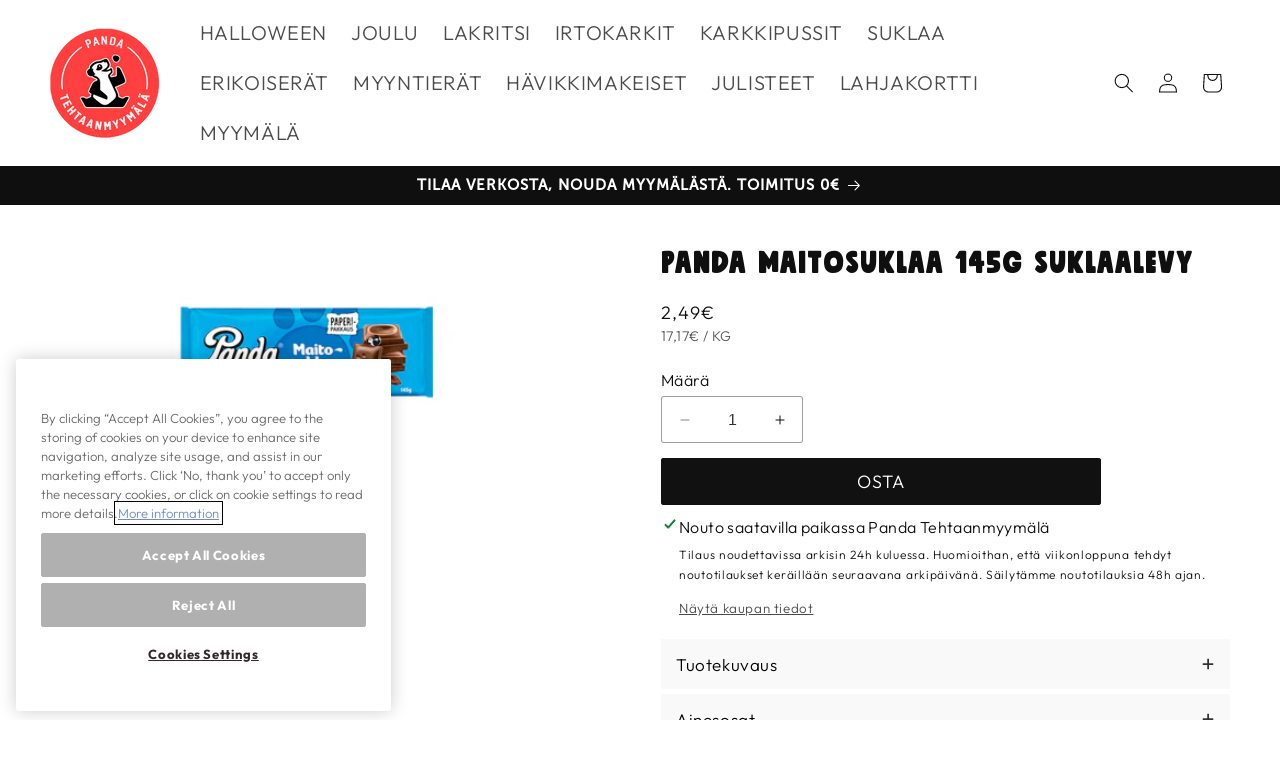

--- FILE ---
content_type: text/html; charset=utf-8
request_url: https://www.pandatehtaanmyymala.fi/collections/sesonkimakeiset/products/panda-maitosuklaa-145g
body_size: 35349
content:
<!doctype html>
<html class="no-js" lang="fi">
  <head>




<!-- Google Tag Manager -->
  <script>(function(w,d,s,l,i){w[l]=w[l]||[];w[l].push({'gtm.start':
  new Date().getTime(),event:'gtm.js'});var f=d.getElementsByTagName(s)[0],
  j=d.createElement(s),dl=l!='dataLayer'?'&l='+l:'';j.async=true;j.src=
  'https://www.googletagmanager.com/gtm.js?id='+i+dl;f.parentNode.insertBefore(j,f);
  })(window,document,'script','dataLayer','GTM-WL4228B');</script>
<!-- End Google Tag Manager -->

    
    <meta charset="utf-8">
    <meta http-equiv="X-UA-Compatible" content="IE=edge">
    <meta name="viewport" content="width=device-width,initial-scale=1">
    <meta name="theme-color" content="">
    <link rel="canonical" href="https://www.pandatehtaanmyymala.fi/products/panda-maitosuklaa-145g"><link rel="icon" type="image/png" href="//www.pandatehtaanmyymala.fi/cdn/shop/files/panda-logo_480x240_140x_ca06568b-b3ff-463f-b0e1-c6b309605934.png?crop=center&height=32&v=1698303879&width=32"><link rel="preconnect" href="https://fonts.shopifycdn.com" crossorigin><title>
      Panda maitosuklaa 145g suklaalevy
 &ndash; Panda Tehtaanmyymälä</title>

    
      <meta name="description" content="Samettinen, suuhun sopivaksi muotoiltu maitosuklaa on kuin pala onnea. Saat herkuttelusta myös hyvän omantunnon, sillä kaakaomme on UTZ-sertifioitua.">
    

    

<meta property="og:site_name" content="Panda Tehtaanmyymälä">
<meta property="og:url" content="https://www.pandatehtaanmyymala.fi/products/panda-maitosuklaa-145g">
<meta property="og:title" content="Panda maitosuklaa 145g suklaalevy">
<meta property="og:type" content="product">
<meta property="og:description" content="Samettinen, suuhun sopivaksi muotoiltu maitosuklaa on kuin pala onnea. Saat herkuttelusta myös hyvän omantunnon, sillä kaakaomme on UTZ-sertifioitua."><meta property="og:image" content="http://www.pandatehtaanmyymala.fi/cdn/shop/files/Nimeton_d7fdce5a-89ff-4356-919e-e154524528a2.png?v=1753268499">
  <meta property="og:image:secure_url" content="https://www.pandatehtaanmyymala.fi/cdn/shop/files/Nimeton_d7fdce5a-89ff-4356-919e-e154524528a2.png?v=1753268499">
  <meta property="og:image:width" content="1233">
  <meta property="og:image:height" content="538"><meta property="og:price:amount" content="2,49">
  <meta property="og:price:currency" content="EUR"><meta name="twitter:card" content="summary_large_image">
<meta name="twitter:title" content="Panda maitosuklaa 145g suklaalevy">
<meta name="twitter:description" content="Samettinen, suuhun sopivaksi muotoiltu maitosuklaa on kuin pala onnea. Saat herkuttelusta myös hyvän omantunnon, sillä kaakaomme on UTZ-sertifioitua.">


    <script src="//www.pandatehtaanmyymala.fi/cdn/shop/t/17/assets/constants.js?v=58251544750838685771705384996" defer="defer"></script>
    <script src="//www.pandatehtaanmyymala.fi/cdn/shop/t/17/assets/pubsub.js?v=158357773527763999511705384996" defer="defer"></script>
    <script src="//www.pandatehtaanmyymala.fi/cdn/shop/t/17/assets/global.js?v=40820548392383841591705384996" defer="defer"></script><script src="//www.pandatehtaanmyymala.fi/cdn/shop/t/17/assets/animations.js?v=88693664871331136111705384995" defer="defer"></script><script>window.performance && window.performance.mark && window.performance.mark('shopify.content_for_header.start');</script><meta name="google-site-verification" content="YxwUes4bw83fA4SnsSM4dhtpmy48WfkOk4eqfBONQqs">
<meta id="shopify-digital-wallet" name="shopify-digital-wallet" content="/60902506729/digital_wallets/dialog">
<link rel="alternate" type="application/json+oembed" href="https://www.pandatehtaanmyymala.fi/products/panda-maitosuklaa-145g.oembed">
<script async="async" src="/checkouts/internal/preloads.js?locale=fi-FI"></script>
<script id="shopify-features" type="application/json">{"accessToken":"40e5ddb9274d54960708a49261921a07","betas":["rich-media-storefront-analytics"],"domain":"www.pandatehtaanmyymala.fi","predictiveSearch":true,"shopId":60902506729,"locale":"fi"}</script>
<script>var Shopify = Shopify || {};
Shopify.shop = "tehtaanmyymalan-testikauppa.myshopify.com";
Shopify.locale = "fi";
Shopify.currency = {"active":"EUR","rate":"1.0"};
Shopify.country = "FI";
Shopify.theme = {"name":"Dawn - Panda tehtaanmyymälä LIVE","id":157202743626,"schema_name":"Dawn","schema_version":"12.0.0","theme_store_id":887,"role":"main"};
Shopify.theme.handle = "null";
Shopify.theme.style = {"id":null,"handle":null};
Shopify.cdnHost = "www.pandatehtaanmyymala.fi/cdn";
Shopify.routes = Shopify.routes || {};
Shopify.routes.root = "/";</script>
<script type="module">!function(o){(o.Shopify=o.Shopify||{}).modules=!0}(window);</script>
<script>!function(o){function n(){var o=[];function n(){o.push(Array.prototype.slice.apply(arguments))}return n.q=o,n}var t=o.Shopify=o.Shopify||{};t.loadFeatures=n(),t.autoloadFeatures=n()}(window);</script>
<script id="shop-js-analytics" type="application/json">{"pageType":"product"}</script>
<script defer="defer" async type="module" src="//www.pandatehtaanmyymala.fi/cdn/shopifycloud/shop-js/modules/v2/client.init-shop-cart-sync_YILzQG5E.fi.esm.js"></script>
<script defer="defer" async type="module" src="//www.pandatehtaanmyymala.fi/cdn/shopifycloud/shop-js/modules/v2/chunk.common_Bw7YIvFz.esm.js"></script>
<script type="module">
  await import("//www.pandatehtaanmyymala.fi/cdn/shopifycloud/shop-js/modules/v2/client.init-shop-cart-sync_YILzQG5E.fi.esm.js");
await import("//www.pandatehtaanmyymala.fi/cdn/shopifycloud/shop-js/modules/v2/chunk.common_Bw7YIvFz.esm.js");

  window.Shopify.SignInWithShop?.initShopCartSync?.({"fedCMEnabled":true,"windoidEnabled":true});

</script>
<script>(function() {
  var isLoaded = false;
  function asyncLoad() {
    if (isLoaded) return;
    isLoaded = true;
    var urls = ["https:\/\/cdn.jsdelivr.net\/gh\/yunmuqing\/tab-1.0.0@latest\/TnneA4W36det67xK.js?shop=tehtaanmyymalan-testikauppa.myshopify.com","https:\/\/aiodstag.cirkleinc.com\/?shop=tehtaanmyymalan-testikauppa.myshopify.com"];
    for (var i = 0; i < urls.length; i++) {
      var s = document.createElement('script');
      s.type = 'text/javascript';
      s.async = true;
      s.src = urls[i];
      var x = document.getElementsByTagName('script')[0];
      x.parentNode.insertBefore(s, x);
    }
  };
  if(window.attachEvent) {
    window.attachEvent('onload', asyncLoad);
  } else {
    window.addEventListener('load', asyncLoad, false);
  }
})();</script>
<script id="__st">var __st={"a":60902506729,"offset":7200,"reqid":"e24fb171-acef-4952-9ccc-0ae449413b45-1762134095","pageurl":"www.pandatehtaanmyymala.fi\/collections\/sesonkimakeiset\/products\/panda-maitosuklaa-145g","u":"f36ab8a37d6b","p":"product","rtyp":"product","rid":7452118614249};</script>
<script>window.ShopifyPaypalV4VisibilityTracking = true;</script>
<script id="captcha-bootstrap">!function(){'use strict';const t='contact',e='account',n='new_comment',o=[[t,t],['blogs',n],['comments',n],[t,'customer']],c=[[e,'customer_login'],[e,'guest_login'],[e,'recover_customer_password'],[e,'create_customer']],r=t=>t.map((([t,e])=>`form[action*='/${t}']:not([data-nocaptcha='true']) input[name='form_type'][value='${e}']`)).join(','),a=t=>()=>t?[...document.querySelectorAll(t)].map((t=>t.form)):[];function s(){const t=[...o],e=r(t);return a(e)}const i='password',u='form_key',d=['recaptcha-v3-token','g-recaptcha-response','h-captcha-response',i],f=()=>{try{return window.sessionStorage}catch{return}},m='__shopify_v',_=t=>t.elements[u];function p(t,e,n=!1){try{const o=window.sessionStorage,c=JSON.parse(o.getItem(e)),{data:r}=function(t){const{data:e,action:n}=t;return t[m]||n?{data:e,action:n}:{data:t,action:n}}(c);for(const[e,n]of Object.entries(r))t.elements[e]&&(t.elements[e].value=n);n&&o.removeItem(e)}catch(o){console.error('form repopulation failed',{error:o})}}const l='form_type',E='cptcha';function T(t){t.dataset[E]=!0}const w=window,h=w.document,L='Shopify',v='ce_forms',y='captcha';let A=!1;((t,e)=>{const n=(g='f06e6c50-85a8-45c8-87d0-21a2b65856fe',I='https://cdn.shopify.com/shopifycloud/storefront-forms-hcaptcha/ce_storefront_forms_captcha_hcaptcha.v1.5.2.iife.js',D={infoText:'hCaptchan suojaama',privacyText:'Tietosuoja',termsText:'Ehdot'},(t,e,n)=>{const o=w[L][v],c=o.bindForm;if(c)return c(t,g,e,D).then(n);var r;o.q.push([[t,g,e,D],n]),r=I,A||(h.body.append(Object.assign(h.createElement('script'),{id:'captcha-provider',async:!0,src:r})),A=!0)});var g,I,D;w[L]=w[L]||{},w[L][v]=w[L][v]||{},w[L][v].q=[],w[L][y]=w[L][y]||{},w[L][y].protect=function(t,e){n(t,void 0,e),T(t)},Object.freeze(w[L][y]),function(t,e,n,w,h,L){const[v,y,A,g]=function(t,e,n){const i=e?o:[],u=t?c:[],d=[...i,...u],f=r(d),m=r(i),_=r(d.filter((([t,e])=>n.includes(e))));return[a(f),a(m),a(_),s()]}(w,h,L),I=t=>{const e=t.target;return e instanceof HTMLFormElement?e:e&&e.form},D=t=>v().includes(t);t.addEventListener('submit',(t=>{const e=I(t);if(!e)return;const n=D(e)&&!e.dataset.hcaptchaBound&&!e.dataset.recaptchaBound,o=_(e),c=g().includes(e)&&(!o||!o.value);(n||c)&&t.preventDefault(),c&&!n&&(function(t){try{if(!f())return;!function(t){const e=f();if(!e)return;const n=_(t);if(!n)return;const o=n.value;o&&e.removeItem(o)}(t);const e=Array.from(Array(32),(()=>Math.random().toString(36)[2])).join('');!function(t,e){_(t)||t.append(Object.assign(document.createElement('input'),{type:'hidden',name:u})),t.elements[u].value=e}(t,e),function(t,e){const n=f();if(!n)return;const o=[...t.querySelectorAll(`input[type='${i}']`)].map((({name:t})=>t)),c=[...d,...o],r={};for(const[a,s]of new FormData(t).entries())c.includes(a)||(r[a]=s);n.setItem(e,JSON.stringify({[m]:1,action:t.action,data:r}))}(t,e)}catch(e){console.error('failed to persist form',e)}}(e),e.submit())}));const S=(t,e)=>{t&&!t.dataset[E]&&(n(t,e.some((e=>e===t))),T(t))};for(const o of['focusin','change'])t.addEventListener(o,(t=>{const e=I(t);D(e)&&S(e,y())}));const B=e.get('form_key'),M=e.get(l),P=B&&M;t.addEventListener('DOMContentLoaded',(()=>{const t=y();if(P)for(const e of t)e.elements[l].value===M&&p(e,B);[...new Set([...A(),...v().filter((t=>'true'===t.dataset.shopifyCaptcha))])].forEach((e=>S(e,t)))}))}(h,new URLSearchParams(w.location.search),n,t,e,['guest_login'])})(!0,!0)}();</script>
<script integrity="sha256-52AcMU7V7pcBOXWImdc/TAGTFKeNjmkeM1Pvks/DTgc=" data-source-attribution="shopify.loadfeatures" defer="defer" src="//www.pandatehtaanmyymala.fi/cdn/shopifycloud/storefront/assets/storefront/load_feature-81c60534.js" crossorigin="anonymous"></script>
<script data-source-attribution="shopify.dynamic_checkout.dynamic.init">var Shopify=Shopify||{};Shopify.PaymentButton=Shopify.PaymentButton||{isStorefrontPortableWallets:!0,init:function(){window.Shopify.PaymentButton.init=function(){};var t=document.createElement("script");t.src="https://www.pandatehtaanmyymala.fi/cdn/shopifycloud/portable-wallets/latest/portable-wallets.fi.js",t.type="module",document.head.appendChild(t)}};
</script>
<script data-source-attribution="shopify.dynamic_checkout.buyer_consent">
  function portableWalletsHideBuyerConsent(e){var t=document.getElementById("shopify-buyer-consent"),n=document.getElementById("shopify-subscription-policy-button");t&&n&&(t.classList.add("hidden"),t.setAttribute("aria-hidden","true"),n.removeEventListener("click",e))}function portableWalletsShowBuyerConsent(e){var t=document.getElementById("shopify-buyer-consent"),n=document.getElementById("shopify-subscription-policy-button");t&&n&&(t.classList.remove("hidden"),t.removeAttribute("aria-hidden"),n.addEventListener("click",e))}window.Shopify?.PaymentButton&&(window.Shopify.PaymentButton.hideBuyerConsent=portableWalletsHideBuyerConsent,window.Shopify.PaymentButton.showBuyerConsent=portableWalletsShowBuyerConsent);
</script>
<script data-source-attribution="shopify.dynamic_checkout.cart.bootstrap">document.addEventListener("DOMContentLoaded",(function(){function t(){return document.querySelector("shopify-accelerated-checkout-cart, shopify-accelerated-checkout")}if(t())Shopify.PaymentButton.init();else{new MutationObserver((function(e,n){t()&&(Shopify.PaymentButton.init(),n.disconnect())})).observe(document.body,{childList:!0,subtree:!0})}}));
</script>
<script id="sections-script" data-sections="header" defer="defer" src="//www.pandatehtaanmyymala.fi/cdn/shop/t/17/compiled_assets/scripts.js?2519"></script>
<script>window.performance && window.performance.mark && window.performance.mark('shopify.content_for_header.end');</script>


    <style data-shopify>
      @font-face {
  font-family: Outfit;
  font-weight: 300;
  font-style: normal;
  font-display: swap;
  src: url("//www.pandatehtaanmyymala.fi/cdn/fonts/outfit/outfit_n3.8c97ae4c4fac7c2ea467a6dc784857f4de7e0e37.woff2") format("woff2"),
       url("//www.pandatehtaanmyymala.fi/cdn/fonts/outfit/outfit_n3.b50a189ccde91f9bceee88f207c18c09f0b62a7b.woff") format("woff");
}

      @font-face {
  font-family: Outfit;
  font-weight: 700;
  font-style: normal;
  font-display: swap;
  src: url("//www.pandatehtaanmyymala.fi/cdn/fonts/outfit/outfit_n7.bfc2ca767cd7c6962e82c320123933a7812146d6.woff2") format("woff2"),
       url("//www.pandatehtaanmyymala.fi/cdn/fonts/outfit/outfit_n7.f0b22ea9a32b6f1f6f493dd3a7113aae3464d8b2.woff") format("woff");
}

      
      
      @font-face {
  font-family: Assistant;
  font-weight: 700;
  font-style: normal;
  font-display: swap;
  src: url("//www.pandatehtaanmyymala.fi/cdn/fonts/assistant/assistant_n7.bf44452348ec8b8efa3aa3068825305886b1c83c.woff2") format("woff2"),
       url("//www.pandatehtaanmyymala.fi/cdn/fonts/assistant/assistant_n7.0c887fee83f6b3bda822f1150b912c72da0f7b64.woff") format("woff");
}


      
        :root,
        .color-background-1 {
          --color-background: 255,255,255;
        
          --gradient-background: linear-gradient(270deg, rgba(255, 255, 255, 1), rgba(255, 255, 255, 1) 100%);
        

        

        --color-foreground: 15,15,15;
        --color-background-contrast: 191,191,191;
        --color-shadow: 17,17,17;
        --color-button: 255,255,255;
        --color-button-text: 15,15,15;
        --color-secondary-button: 255,255,255;
        --color-secondary-button-text: 17,17,17;
        --color-link: 17,17,17;
        --color-badge-foreground: 15,15,15;
        --color-badge-background: 255,255,255;
        --color-badge-border: 15,15,15;
        --payment-terms-background-color: rgb(255 255 255);
      }
      
        
        .color-background-2 {
          --color-background: 0,0,0;
        
          --gradient-background: rgba(0,0,0,0);
        

        

        --color-foreground: 255,255,255;
        --color-background-contrast: 128,128,128;
        --color-shadow: 17,17,17;
        --color-button: 17,17,17;
        --color-button-text: 255,255,255;
        --color-secondary-button: 0,0,0;
        --color-secondary-button-text: 17,17,17;
        --color-link: 17,17,17;
        --color-badge-foreground: 255,255,255;
        --color-badge-background: 0,0,0;
        --color-badge-border: 255,255,255;
        --payment-terms-background-color: rgb(0 0 0);
      }
      
        
        .color-inverse {
          --color-background: 15,15,15;
        
          --gradient-background: linear-gradient(46deg, rgba(15, 15, 15, 1), rgba(15, 15, 15, 1) 100%);
        

        

        --color-foreground: 255,255,255;
        --color-background-contrast: 143,143,143;
        --color-shadow: 17,17,17;
        --color-button: 255,255,255;
        --color-button-text: 17,17,17;
        --color-secondary-button: 15,15,15;
        --color-secondary-button-text: 255,255,255;
        --color-link: 255,255,255;
        --color-badge-foreground: 255,255,255;
        --color-badge-background: 15,15,15;
        --color-badge-border: 255,255,255;
        --payment-terms-background-color: rgb(15 15 15);
      }
      
        
        .color-accent-1 {
          --color-background: 255,255,255;
        
          --gradient-background: linear-gradient(228deg, rgba(255, 255, 255, 1), rgba(255, 255, 255, 1) 100%);
        

        

        --color-foreground: 15,15,15;
        --color-background-contrast: 191,191,191;
        --color-shadow: 17,17,17;
        --color-button: 17,17,17;
        --color-button-text: 255,255,255;
        --color-secondary-button: 255,255,255;
        --color-secondary-button-text: 17,17,17;
        --color-link: 17,17,17;
        --color-badge-foreground: 15,15,15;
        --color-badge-background: 255,255,255;
        --color-badge-border: 15,15,15;
        --payment-terms-background-color: rgb(255 255 255);
      }
      
        
        .color-accent-2 {
          --color-background: 218,41,28;
        
          --gradient-background: linear-gradient(180deg, rgba(218, 41, 28, 1), rgba(218, 41, 28, 1) 100%);
        

        

        --color-foreground: 255,255,255;
        --color-background-contrast: 105,20,13;
        --color-shadow: 17,17,17;
        --color-button: 255,255,255;
        --color-button-text: 17,17,17;
        --color-secondary-button: 218,41,28;
        --color-secondary-button-text: 255,255,255;
        --color-link: 255,255,255;
        --color-badge-foreground: 255,255,255;
        --color-badge-background: 218,41,28;
        --color-badge-border: 255,255,255;
        --payment-terms-background-color: rgb(218 41 28);
      }
      
        
        .color-scheme-71c49de0-b541-4579-8db0-1ab746bb80eb {
          --color-background: 255,255,255;
        
          --gradient-background: linear-gradient(270deg, rgba(255, 255, 255, 1), rgba(255, 255, 255, 1) 100%);
        

        

        --color-foreground: 18,18,18;
        --color-background-contrast: 191,191,191;
        --color-shadow: 17,17,17;
        --color-button: 17,17,17;
        --color-button-text: 255,255,255;
        --color-secondary-button: 255,255,255;
        --color-secondary-button-text: 17,17,17;
        --color-link: 17,17,17;
        --color-badge-foreground: 18,18,18;
        --color-badge-background: 255,255,255;
        --color-badge-border: 18,18,18;
        --payment-terms-background-color: rgb(255 255 255);
      }
      

      body, .color-background-1, .color-background-2, .color-inverse, .color-accent-1, .color-accent-2, .color-scheme-71c49de0-b541-4579-8db0-1ab746bb80eb {
        color: rgba(var(--color-foreground));
        background-color: rgb(var(--color-background));
      }

      :root {
        --font-body-family: Outfit, sans-serif;
        --font-body-style: normal;
        --font-body-weight: 300;
        --font-body-weight-bold: 600;

        --font-heading-family: Assistant, sans-serif;
        --font-heading-style: normal;
        --font-heading-weight: 700;

        --font-body-scale: 1.0;
        --font-heading-scale: 1.0;

        --media-padding: px;
        --media-border-opacity: 0.0;
        --media-border-width: 0px;
        --media-radius: 0px;
        --media-shadow-opacity: 0.0;
        --media-shadow-horizontal-offset: 0px;
        --media-shadow-vertical-offset: 0px;
        --media-shadow-blur-radius: 0px;
        --media-shadow-visible: 0;

        --page-width: 160rem;
        --page-width-margin: 0rem;

        --product-card-image-padding: 1.0rem;
        --product-card-corner-radius: 0.0rem;
        --product-card-text-alignment: center;
        --product-card-border-width: 0.0rem;
        --product-card-border-opacity: 0.0;
        --product-card-shadow-opacity: 0.0;
        --product-card-shadow-visible: 0;
        --product-card-shadow-horizontal-offset: 0.0rem;
        --product-card-shadow-vertical-offset: 0.0rem;
        --product-card-shadow-blur-radius: 0.0rem;

        --collection-card-image-padding: 0.0rem;
        --collection-card-corner-radius: 0.0rem;
        --collection-card-text-alignment: left;
        --collection-card-border-width: 0.0rem;
        --collection-card-border-opacity: 0.0;
        --collection-card-shadow-opacity: 0.0;
        --collection-card-shadow-visible: 0;
        --collection-card-shadow-horizontal-offset: 0.0rem;
        --collection-card-shadow-vertical-offset: 0.0rem;
        --collection-card-shadow-blur-radius: 0.0rem;

        --blog-card-image-padding: 0.0rem;
        --blog-card-corner-radius: 0.0rem;
        --blog-card-text-alignment: left;
        --blog-card-border-width: 0.0rem;
        --blog-card-border-opacity: 0.0;
        --blog-card-shadow-opacity: 0.0;
        --blog-card-shadow-visible: 0;
        --blog-card-shadow-horizontal-offset: 0.0rem;
        --blog-card-shadow-vertical-offset: 0.0rem;
        --blog-card-shadow-blur-radius: 0.0rem;

        --badge-corner-radius: 0.0rem;

        --popup-border-width: 1px;
        --popup-border-opacity: 0.1;
        --popup-corner-radius: 0px;
        --popup-shadow-opacity: 0.05;
        --popup-shadow-horizontal-offset: 0px;
        --popup-shadow-vertical-offset: 4px;
        --popup-shadow-blur-radius: 5px;

        --drawer-border-width: 1px;
        --drawer-border-opacity: 0.1;
        --drawer-shadow-opacity: 0.0;
        --drawer-shadow-horizontal-offset: 0px;
        --drawer-shadow-vertical-offset: 4px;
        --drawer-shadow-blur-radius: 5px;

        --spacing-sections-desktop: 0px;
        --spacing-sections-mobile: 0px;

        --grid-desktop-vertical-spacing: 20px;
        --grid-desktop-horizontal-spacing: 20px;
        --grid-mobile-vertical-spacing: 10px;
        --grid-mobile-horizontal-spacing: 10px;

        --text-boxes-border-opacity: 0.0;
        --text-boxes-border-width: 0px;
        --text-boxes-radius: 0px;
        --text-boxes-shadow-opacity: 0.0;
        --text-boxes-shadow-visible: 0;
        --text-boxes-shadow-horizontal-offset: 0px;
        --text-boxes-shadow-vertical-offset: 0px;
        --text-boxes-shadow-blur-radius: 0px;

        --buttons-radius: 2px;
        --buttons-radius-outset: 3px;
        --buttons-border-width: 1px;
        --buttons-border-opacity: 1.0;
        --buttons-shadow-opacity: 0.0;
        --buttons-shadow-visible: 0;
        --buttons-shadow-horizontal-offset: 0px;
        --buttons-shadow-vertical-offset: 0px;
        --buttons-shadow-blur-radius: 0px;
        --buttons-border-offset: 0.3px;

        --inputs-radius: 2px;
        --inputs-border-width: 1px;
        --inputs-border-opacity: 0.4;
        --inputs-shadow-opacity: 0.0;
        --inputs-shadow-horizontal-offset: 0px;
        --inputs-margin-offset: 0px;
        --inputs-shadow-vertical-offset: 0px;
        --inputs-shadow-blur-radius: 0px;
        --inputs-radius-outset: 3px;

        --variant-pills-radius: 2px;
        --variant-pills-border-width: 1px;
        --variant-pills-border-opacity: 0.4;
        --variant-pills-shadow-opacity: 0.0;
        --variant-pills-shadow-horizontal-offset: 0px;
        --variant-pills-shadow-vertical-offset: 0px;
        --variant-pills-shadow-blur-radius: 0px;
      }

      *,
      *::before,
      *::after {
        box-sizing: inherit;
      }

      html {
        box-sizing: border-box;
        font-size: calc(var(--font-body-scale) * 62.5%);
        height: 100%;
      }

      body {
        display: grid;
        grid-template-rows: auto auto 1fr auto;
        grid-template-columns: 100%;
        min-height: 100%;
        margin: 0;
        font-size: 1.8rem;
        letter-spacing: 0.06rem;
        line-height: calc(1 + 0.8 / var(--font-body-scale));
        font-family: var(--font-body-family);
        font-style: var(--font-body-style);
        font-weight: var(--font-body-weight);
      }

      @media screen and (min-width: 750px) {
        body {
          font-size: 1.8rem;
        }
      }
    </style>

    <link href="//www.pandatehtaanmyymala.fi/cdn/shop/t/17/assets/base.css?v=117505281501010318701705928142" rel="stylesheet" type="text/css" media="all" />
<link rel="preload" as="font" href="//www.pandatehtaanmyymala.fi/cdn/fonts/outfit/outfit_n3.8c97ae4c4fac7c2ea467a6dc784857f4de7e0e37.woff2" type="font/woff2" crossorigin><link rel="preload" as="font" href="//www.pandatehtaanmyymala.fi/cdn/fonts/assistant/assistant_n7.bf44452348ec8b8efa3aa3068825305886b1c83c.woff2" type="font/woff2" crossorigin><link
        rel="stylesheet"
        href="//www.pandatehtaanmyymala.fi/cdn/shop/t/17/assets/component-predictive-search.css?v=118923337488134913561705384996"
        media="print"
        onload="this.media='all'"
      ><script>
      document.documentElement.className = document.documentElement.className.replace('no-js', 'js');
      if (Shopify.designMode) {
        document.documentElement.classList.add('shopify-design-mode');
      }
    </script>
  <!-- BEGIN app block: shopify://apps/klaviyo-email-marketing-sms/blocks/klaviyo-onsite-embed/2632fe16-c075-4321-a88b-50b567f42507 -->












  <script async src="https://static.klaviyo.com/onsite/js/V8ksU8/klaviyo.js?company_id=V8ksU8"></script>
  <script>!function(){if(!window.klaviyo){window._klOnsite=window._klOnsite||[];try{window.klaviyo=new Proxy({},{get:function(n,i){return"push"===i?function(){var n;(n=window._klOnsite).push.apply(n,arguments)}:function(){for(var n=arguments.length,o=new Array(n),w=0;w<n;w++)o[w]=arguments[w];var t="function"==typeof o[o.length-1]?o.pop():void 0,e=new Promise((function(n){window._klOnsite.push([i].concat(o,[function(i){t&&t(i),n(i)}]))}));return e}}})}catch(n){window.klaviyo=window.klaviyo||[],window.klaviyo.push=function(){var n;(n=window._klOnsite).push.apply(n,arguments)}}}}();</script>

  
    <script id="viewed_product">
      if (item == null) {
        var _learnq = _learnq || [];

        var MetafieldReviews = null
        var MetafieldYotpoRating = null
        var MetafieldYotpoCount = null
        var MetafieldLooxRating = null
        var MetafieldLooxCount = null
        var okendoProduct = null
        var okendoProductReviewCount = null
        var okendoProductReviewAverageValue = null
        try {
          // The following fields are used for Customer Hub recently viewed in order to add reviews.
          // This information is not part of __kla_viewed. Instead, it is part of __kla_viewed_reviewed_items
          MetafieldReviews = {};
          MetafieldYotpoRating = null
          MetafieldYotpoCount = null
          MetafieldLooxRating = null
          MetafieldLooxCount = null

          okendoProduct = null
          // If the okendo metafield is not legacy, it will error, which then requires the new json formatted data
          if (okendoProduct && 'error' in okendoProduct) {
            okendoProduct = null
          }
          okendoProductReviewCount = okendoProduct ? okendoProduct.reviewCount : null
          okendoProductReviewAverageValue = okendoProduct ? okendoProduct.reviewAverageValue : null
        } catch (error) {
          console.error('Error in Klaviyo onsite reviews tracking:', error);
        }

        var item = {
          Name: "Panda maitosuklaa 145g suklaalevy",
          ProductID: 7452118614249,
          Categories: ["Kaikki tuotteet","Suklaa","Suklaalevyt","Suklaat leivontaan","Suosittelemme","Verkkokaupan synttärit"],
          ImageURL: "https://www.pandatehtaanmyymala.fi/cdn/shop/files/Nimeton_d7fdce5a-89ff-4356-919e-e154524528a2_grande.png?v=1753268499",
          URL: "https://www.pandatehtaanmyymala.fi/products/panda-maitosuklaa-145g",
          Brand: "Tehtaanmyymälän testikauppa",
          Price: "2,49€",
          Value: "2,49",
          CompareAtPrice: "2,49€"
        };
        _learnq.push(['track', 'Viewed Product', item]);
        _learnq.push(['trackViewedItem', {
          Title: item.Name,
          ItemId: item.ProductID,
          Categories: item.Categories,
          ImageUrl: item.ImageURL,
          Url: item.URL,
          Metadata: {
            Brand: item.Brand,
            Price: item.Price,
            Value: item.Value,
            CompareAtPrice: item.CompareAtPrice
          },
          metafields:{
            reviews: MetafieldReviews,
            yotpo:{
              rating: MetafieldYotpoRating,
              count: MetafieldYotpoCount,
            },
            loox:{
              rating: MetafieldLooxRating,
              count: MetafieldLooxCount,
            },
            okendo: {
              rating: okendoProductReviewAverageValue,
              count: okendoProductReviewCount,
            }
          }
        }]);
      }
    </script>
  




  <script>
    window.klaviyoReviewsProductDesignMode = false
  </script>







<!-- END app block --><!-- BEGIN app block: shopify://apps/judge-me-reviews/blocks/judgeme_core/61ccd3b1-a9f2-4160-9fe9-4fec8413e5d8 --><!-- Start of Judge.me Core -->




<link rel="dns-prefetch" href="https://cdnwidget.judge.me">
<link rel="dns-prefetch" href="https://cdn.judge.me">
<link rel="dns-prefetch" href="https://cdn1.judge.me">
<link rel="dns-prefetch" href="https://api.judge.me">

<script data-cfasync='false' class='jdgm-settings-script'>window.jdgmSettings={"pagination":5,"disable_web_reviews":false,"badge_no_review_text":"Ei arvosteluja","badge_n_reviews_text":"{{ n }} arvostelu/arvostelut","hide_badge_preview_if_no_reviews":true,"badge_hide_text":false,"enforce_center_preview_badge":false,"widget_title":"Asiakkaiden arvostelut","widget_open_form_text":"Kirjoita arvostelu","widget_close_form_text":"Peruuta arvostelu","widget_refresh_page_text":"Päivitä sivu","widget_summary_text":"Perustuu {{ number_of_reviews }} arvosteluun/arvosteluun","widget_no_review_text":"Ei arvosteluja vielä","widget_name_field_text":"Nimi","widget_verified_name_field_text":"Vahvistettu nimi (julkinen)","widget_name_placeholder_text":"Anna nimesi (julkinen)","widget_required_field_error_text":"Tämä kenttä pitää täyttää.","widget_email_field_text":"Sähköposti","widget_verified_email_field_text":"Vahvistettu sähköposti (yksityinen, ei voi muokata)","widget_email_placeholder_text":"Anna sähköpostiosoitteesi (yksityinen)","widget_email_field_error_text":"Ole hyvä ja syötä toimiva sähköpostiosoite.","widget_rating_field_text":"luokitus","widget_review_title_field_text":"Arvioinnin nimi","widget_review_title_placeholder_text":"Anna arvostelusi otsikko","widget_review_body_field_text":"Arvostelu","widget_review_body_placeholder_text":"Kirjoita kommenttisi tähän","widget_pictures_field_text":"Kuva/Video (valinnainen)","widget_submit_review_text":"Lähetä arvostelu","widget_submit_verified_review_text":"Lähetä tarkistettu arvostelu","widget_submit_success_msg_with_auto_publish":"Kiitos! Päivitä sivu hetken kuluttua nähdäksesi arvostelusi. Voit poistaa arvostelun tai muokata sitä kirjautumalla \u003ca href='https://judge.me/login' target='_blank' rel='nofollow noopener'\u003eosoitteeseen Judge.me\u003c/a\u003e","widget_submit_success_msg_no_auto_publish":"Kiitos! Arvostelusi julkaistaan heti, kun kaupan järjestelmänvalvoja on sen hyväksynyt. Voit poistaa arvostelun tai muokata sitä kirjautumalla \u003ca href='https://judge.me/login' target='_blank' rel='nofollow noopener'\u003eosoitteeseen Judge.me\u003c/a\u003e","widget_show_default_reviews_out_of_total_text":"Näytetään {{ n_reviews_shown }} {{ n_reviews }} katsauksista.","widget_show_all_link_text":"Näytä kaikki","widget_show_less_link_text":"Näytä vähemmän","widget_author_said_text":"{{ reviewer_name }} sanoi:","widget_days_text":"{{ n }} päivää sitten","widget_weeks_text":"{{ n }} viikkoa/viikkoa sitten","widget_months_text":"{{ n }} kuukautta/kuukautta sitten","widget_years_text":"{{ n }} vuosi/vuotta sitten","widget_yesterday_text":"Eilen","widget_today_text":"Tänään","widget_replied_text":"\u003e\u003e {{ shop_name }} vastasi:","widget_read_more_text":"Lue lisää","widget_rating_filter_see_all_text":"Katso kaikki arviot","widget_sorting_most_recent_text":"Viimeisin","widget_sorting_highest_rating_text":"Korkein arvio","widget_sorting_lowest_rating_text":"Alin arvio","widget_sorting_with_pictures_text":"Vain kuvat","widget_sorting_most_helpful_text":"Hyvin hyödyllinen","widget_open_question_form_text":"Kysy kysymys","widget_reviews_subtab_text":"Arvostelut","widget_questions_subtab_text":"kysymykset","widget_question_label_text":"kysymys","widget_answer_label_text":"Vastaus","widget_question_placeholder_text":"Kirjoita kysymyksesi tähän","widget_submit_question_text":"Lähetä kysymys","widget_question_submit_success_text":"Kiitos kysymyksestänne! Ilmoitamme sinulle ja kysymyksesi julkaistaan, kun se saa vastauksen.","verified_badge_text":"Verified","verified_badge_placement":"left-of-reviewer-name","widget_hide_border":false,"widget_social_share":false,"all_reviews_include_out_of_store_products":true,"all_reviews_out_of_store_text":"(varastossa)","all_reviews_product_name_prefix_text":"noin","enable_review_pictures":true,"widget_product_reviews_subtab_text":"Tuotearvostelut","widget_shop_reviews_subtab_text":"Shop Arvostelut","widget_write_a_store_review_text":"Kirjoita kauppa-arvostelu","widget_other_languages_heading":"Arvostelut muilla kielillä","widget_sorting_pictures_first_text":"Kuvia ensin","floating_tab_button_name":"★ Arvostelut","floating_tab_title":"Anna asiakkaiden puhua puolestamme","floating_tab_url":"","floating_tab_url_enabled":false,"all_reviews_text_badge_text":"Asiakkaat arvioivat meidät {{ shop.metafields.judgeme.all_reviews_rating | round: 1 }}/5 perustuu {{ shop.metafields.judgeme.all_reviews_count }} arvosteluihin.","all_reviews_text_badge_text_branded_style":"{{ shop.metafields.judgeme.all_reviews_rating | round: 1 }} / 5 tähteä perustuen {{ shop.metafields.judgeme.all_reviews_count }} arvosteluun","all_reviews_text_badge_url":"","all_reviews_text_style":"branded","featured_carousel_title":"Anna asiakkaiden puhua puolestamme","featured_carousel_count_text":"{{ n }} arvostelusta","featured_carousel_url":"","verified_count_badge_style":"branded","verified_count_badge_url":"","picture_reminder_submit_button":"Lähetä kuvia","widget_sorting_videos_first_text":"Videot ensin","widget_review_pending_text":"odotettaessa","remove_microdata_snippet":true,"preview_badge_no_question_text":"Ei kysymyksiä","preview_badge_n_question_text":"{{ number_of_questions }} kysymys/kysymykset","widget_search_bar_placeholder":"Etsi arvosteluja","widget_sorting_verified_only_text":"Vain vahvistettu","featured_carousel_verified_badge_enable":true,"featured_carousel_more_reviews_button_text":"Read more reviews","featured_carousel_view_product_button_text":"Katso tuote","all_reviews_page_load_more_text":"Lataa lisää arvosteluja","widget_advanced_speed_features":5,"widget_public_name_text":"näytetään julkisesti, kuten","default_reviewer_name_has_non_latin":true,"widget_reviewer_anonymous":"Nimetön","medals_widget_title":"Judge.me -arvostelumitalit","widget_invalid_yt_video_url_error_text":"Ei YouTube -videon URL -osoite","widget_max_length_field_error_text":"Anna enintään {0} merkkiä.","widget_verified_by_shop_text":"Shop:n vahvistama","widget_load_with_code_splitting":true,"widget_ugc_title":"Meidän tekemä, sinun jakamasi","widget_ugc_subtitle":"Tägää meidät nähdäksesi kuvasi sivullamme","widget_ugc_primary_button_text":"Osta nyt","widget_ugc_secondary_button_text":"Lataa lisää","widget_ugc_reviews_button_text":"Näytä arvostelut","widget_primary_color":"#E21F1D","widget_summary_average_rating_text":"{{ average_rating }}/5","widget_media_grid_title":"Asiakkaiden valokuvat ja videot","widget_media_grid_see_more_text":"Katso lisää","widget_verified_by_judgeme_text":"Judge.me:n vahvistama","widget_verified_by_judgeme_text_in_store_medals":"Verified by Judge.me","widget_media_field_exceed_quantity_message":"Valitettavasti voimme hyväksyä {{ max_media }} vain yhdelle arvostelulle.","widget_media_field_exceed_limit_message":"{{ file_name }} on liian suuri, valitse {{ media_type }} alle {{ size_limit }} Mt.","widget_review_submitted_text":"Arvostelu lähetetty!","widget_question_submitted_text":"Kysymys lähetetty!","widget_close_form_text_question":"Peruuta","widget_write_your_answer_here_text":"Kirjoita vastauksesi tähän","widget_enabled_branded_link":true,"widget_show_collected_by_judgeme":true,"widget_collected_by_judgeme_text":"keräsi Judge.me","widget_load_more_text":"Lataa lisää","widget_full_review_text":"Koko arvostelu","widget_read_more_reviews_text":"Lue lisää arvosteluja","widget_read_questions_text":"Lue Kysymykset","widget_questions_and_answers_text":"kysymykset ja vastaukset","widget_verified_by_text":"Varmistanut","widget_number_of_reviews_text":"{{ number_of_reviews }} arvostelua","widget_back_button_text":"Takaisin","widget_next_button_text":"Seuraava","widget_custom_forms_filter_button":"Filters","how_reviews_are_collected":"Miten arvostelut kerätään?","widget_gdpr_statement":"Miten käytämme tietojasi: otamme sinuun yhteyttä vain jättämästäsi arvostelusta ja vain tarvittaessa. lähettämällä arvostelusi hyväksyt Judge.me:n \u003ca href='https://judge.me/terms' target='_blank' rel='nofollow noopener'\u003ekäyttöehdot\u003c/a\u003e , \u003ca href='https://judge.me/privacy' target='_blank' rel='nofollow noopener'\u003etietosuojakäytännön\u003c/a\u003e ja \u003ca href='https://judge.me/content-policy' target='_blank' rel='nofollow noopener'\u003esisältökäytännöt\u003c/a\u003e.","review_snippet_widget_round_border_style":true,"review_snippet_widget_card_color":"#FFFFFF","review_snippet_widget_slider_arrows_background_color":"#FFFFFF","review_snippet_widget_slider_arrows_color":"#000000","review_snippet_widget_star_color":"#339999","platform":"shopify","branding_url":"https://app.judge.me/reviews","branding_text":"Judge.me","locale":"en","reply_name":"Panda Tehtaanmyymälä","widget_version":"3.0","footer":true,"autopublish":true,"review_dates":true,"enable_custom_form":false,"enable_multi_locales_translations":false,"can_be_branded":true,"reply_name_text":"Panda Tehtaanmyymälä"};</script> <style class='jdgm-settings-style'>﻿.jdgm-xx{left:0}:root{--jdgm-primary-color: #E21F1D;--jdgm-secondary-color: rgba(226,31,29,0.1);--jdgm-star-color: #E21F1D;--jdgm-write-review-text-color: white;--jdgm-write-review-bg-color: #E21F1D;--jdgm-paginate-color: #E21F1D;--jdgm-border-radius: 0;--jdgm-reviewer-name-color: #E21F1D}.jdgm-histogram__bar-content{background-color:#E21F1D}.jdgm-rev[data-verified-buyer=true] .jdgm-rev__icon.jdgm-rev__icon:after,.jdgm-rev__buyer-badge.jdgm-rev__buyer-badge{color:white;background-color:#E21F1D}.jdgm-review-widget--small .jdgm-gallery.jdgm-gallery .jdgm-gallery__thumbnail-link:nth-child(8) .jdgm-gallery__thumbnail-wrapper.jdgm-gallery__thumbnail-wrapper:before{content:"Katso lisää"}@media only screen and (min-width: 768px){.jdgm-gallery.jdgm-gallery .jdgm-gallery__thumbnail-link:nth-child(8) .jdgm-gallery__thumbnail-wrapper.jdgm-gallery__thumbnail-wrapper:before{content:"Katso lisää"}}.jdgm-prev-badge[data-average-rating='0.00']{display:none !important}.jdgm-author-all-initials{display:none !important}.jdgm-author-last-initial{display:none !important}.jdgm-rev-widg__title{visibility:hidden}.jdgm-rev-widg__summary-text{visibility:hidden}.jdgm-prev-badge__text{visibility:hidden}.jdgm-rev__prod-link-prefix:before{content:'noin'}.jdgm-rev__out-of-store-text:before{content:'(varastossa)'}@media only screen and (min-width: 768px){.jdgm-rev__pics .jdgm-rev_all-rev-page-picture-separator,.jdgm-rev__pics .jdgm-rev__product-picture{display:none}}@media only screen and (max-width: 768px){.jdgm-rev__pics .jdgm-rev_all-rev-page-picture-separator,.jdgm-rev__pics .jdgm-rev__product-picture{display:none}}.jdgm-preview-badge[data-template="product"]{display:none !important}.jdgm-preview-badge[data-template="collection"]{display:none !important}.jdgm-preview-badge[data-template="index"]{display:none !important}.jdgm-review-widget[data-from-snippet="true"]{display:none !important}.jdgm-verified-count-badget[data-from-snippet="true"]{display:none !important}.jdgm-carousel-wrapper[data-from-snippet="true"]{display:none !important}.jdgm-all-reviews-text[data-from-snippet="true"]{display:none !important}.jdgm-medals-section[data-from-snippet="true"]{display:none !important}.jdgm-ugc-media-wrapper[data-from-snippet="true"]{display:none !important}.jdgm-review-snippet-widget .jdgm-rev-snippet-widget__cards-container .jdgm-rev-snippet-card{border-radius:8px;background:#fff}.jdgm-review-snippet-widget .jdgm-rev-snippet-widget__cards-container .jdgm-rev-snippet-card__rev-rating .jdgm-star{color:#399}.jdgm-review-snippet-widget .jdgm-rev-snippet-widget__prev-btn,.jdgm-review-snippet-widget .jdgm-rev-snippet-widget__next-btn{border-radius:50%;background:#fff}.jdgm-review-snippet-widget .jdgm-rev-snippet-widget__prev-btn>svg,.jdgm-review-snippet-widget .jdgm-rev-snippet-widget__next-btn>svg{fill:#000}.jdgm-full-rev-modal.rev-snippet-widget .jm-mfp-container .jm-mfp-content,.jdgm-full-rev-modal.rev-snippet-widget .jm-mfp-container .jdgm-full-rev__icon,.jdgm-full-rev-modal.rev-snippet-widget .jm-mfp-container .jdgm-full-rev__pic-img,.jdgm-full-rev-modal.rev-snippet-widget .jm-mfp-container .jdgm-full-rev__reply{border-radius:8px}.jdgm-full-rev-modal.rev-snippet-widget .jm-mfp-container .jdgm-full-rev[data-verified-buyer="true"] .jdgm-full-rev__icon::after{border-radius:8px}.jdgm-full-rev-modal.rev-snippet-widget .jm-mfp-container .jdgm-full-rev .jdgm-rev__buyer-badge{border-radius:calc( 8px / 2 )}.jdgm-full-rev-modal.rev-snippet-widget .jm-mfp-container .jdgm-full-rev .jdgm-full-rev__replier::before{content:'Panda Tehtaanmyymälä'}.jdgm-full-rev-modal.rev-snippet-widget .jm-mfp-container .jdgm-full-rev .jdgm-full-rev__product-button{border-radius:calc( 8px * 6 )}
</style> <style class='jdgm-settings-style'></style>

  
  
  
  <style class='jdgm-miracle-styles'>
  @-webkit-keyframes jdgm-spin{0%{-webkit-transform:rotate(0deg);-ms-transform:rotate(0deg);transform:rotate(0deg)}100%{-webkit-transform:rotate(359deg);-ms-transform:rotate(359deg);transform:rotate(359deg)}}@keyframes jdgm-spin{0%{-webkit-transform:rotate(0deg);-ms-transform:rotate(0deg);transform:rotate(0deg)}100%{-webkit-transform:rotate(359deg);-ms-transform:rotate(359deg);transform:rotate(359deg)}}@font-face{font-family:'JudgemeStar';src:url("[data-uri]") format("woff");font-weight:normal;font-style:normal}.jdgm-star{font-family:'JudgemeStar';display:inline !important;text-decoration:none !important;padding:0 4px 0 0 !important;margin:0 !important;font-weight:bold;opacity:1;-webkit-font-smoothing:antialiased;-moz-osx-font-smoothing:grayscale}.jdgm-star:hover{opacity:1}.jdgm-star:last-of-type{padding:0 !important}.jdgm-star.jdgm--on:before{content:"\e000"}.jdgm-star.jdgm--off:before{content:"\e001"}.jdgm-star.jdgm--half:before{content:"\e002"}.jdgm-widget *{margin:0;line-height:1.4;-webkit-box-sizing:border-box;-moz-box-sizing:border-box;box-sizing:border-box;-webkit-overflow-scrolling:touch}.jdgm-hidden{display:none !important;visibility:hidden !important}.jdgm-temp-hidden{display:none}.jdgm-spinner{width:40px;height:40px;margin:auto;border-radius:50%;border-top:2px solid #eee;border-right:2px solid #eee;border-bottom:2px solid #eee;border-left:2px solid #ccc;-webkit-animation:jdgm-spin 0.8s infinite linear;animation:jdgm-spin 0.8s infinite linear}.jdgm-prev-badge{display:block !important}

</style>


  
  
   


<script data-cfasync='false' class='jdgm-script'>
!function(e){window.jdgm=window.jdgm||{},jdgm.CDN_HOST="https://cdnwidget.judge.me/",jdgm.API_HOST="https://api.judge.me/",jdgm.CDN_BASE_URL="https://cdn.shopify.com/extensions/019a3ac2-7474-7313-bb5e-00582a6d4328/judgeme-extensions-180/assets/",
jdgm.docReady=function(d){(e.attachEvent?"complete"===e.readyState:"loading"!==e.readyState)?
setTimeout(d,0):e.addEventListener("DOMContentLoaded",d)},jdgm.loadCSS=function(d,t,o,a){
!o&&jdgm.loadCSS.requestedUrls.indexOf(d)>=0||(jdgm.loadCSS.requestedUrls.push(d),
(a=e.createElement("link")).rel="stylesheet",a.class="jdgm-stylesheet",a.media="nope!",
a.href=d,a.onload=function(){this.media="all",t&&setTimeout(t)},e.body.appendChild(a))},
jdgm.loadCSS.requestedUrls=[],jdgm.loadJS=function(e,d){var t=new XMLHttpRequest;
t.onreadystatechange=function(){4===t.readyState&&(Function(t.response)(),d&&d(t.response))},
t.open("GET",e),t.send()},jdgm.docReady((function(){(window.jdgmLoadCSS||e.querySelectorAll(
".jdgm-widget, .jdgm-all-reviews-page").length>0)&&(jdgmSettings.widget_load_with_code_splitting?
parseFloat(jdgmSettings.widget_version)>=3?jdgm.loadCSS(jdgm.CDN_HOST+"widget_v3/base.css"):
jdgm.loadCSS(jdgm.CDN_HOST+"widget/base.css"):jdgm.loadCSS(jdgm.CDN_HOST+"shopify_v2.css"),
jdgm.loadJS(jdgm.CDN_HOST+"loader.js"))}))}(document);
</script>
<noscript><link rel="stylesheet" type="text/css" media="all" href="https://cdnwidget.judge.me/shopify_v2.css"></noscript>

<!-- BEGIN app snippet: theme_fix_tags --><script>
  (function() {
    var jdgmThemeFixes = null;
    if (!jdgmThemeFixes) return;
    var thisThemeFix = jdgmThemeFixes[Shopify.theme.id];
    if (!thisThemeFix) return;

    if (thisThemeFix.html) {
      document.addEventListener("DOMContentLoaded", function() {
        var htmlDiv = document.createElement('div');
        htmlDiv.classList.add('jdgm-theme-fix-html');
        htmlDiv.innerHTML = thisThemeFix.html;
        document.body.append(htmlDiv);
      });
    };

    if (thisThemeFix.css) {
      var styleTag = document.createElement('style');
      styleTag.classList.add('jdgm-theme-fix-style');
      styleTag.innerHTML = thisThemeFix.css;
      document.head.append(styleTag);
    };

    if (thisThemeFix.js) {
      var scriptTag = document.createElement('script');
      scriptTag.classList.add('jdgm-theme-fix-script');
      scriptTag.innerHTML = thisThemeFix.js;
      document.head.append(scriptTag);
    };
  })();
</script>
<!-- END app snippet -->
<!-- End of Judge.me Core -->



<!-- END app block --><script src="https://cdn.shopify.com/extensions/019a3ac2-7474-7313-bb5e-00582a6d4328/judgeme-extensions-180/assets/loader.js" type="text/javascript" defer="defer"></script>
<link href="https://monorail-edge.shopifysvc.com" rel="dns-prefetch">
<script>(function(){if ("sendBeacon" in navigator && "performance" in window) {try {var session_token_from_headers = performance.getEntriesByType('navigation')[0].serverTiming.find(x => x.name == '_s').description;} catch {var session_token_from_headers = undefined;}var session_cookie_matches = document.cookie.match(/_shopify_s=([^;]*)/);var session_token_from_cookie = session_cookie_matches && session_cookie_matches.length === 2 ? session_cookie_matches[1] : "";var session_token = session_token_from_headers || session_token_from_cookie || "";function handle_abandonment_event(e) {var entries = performance.getEntries().filter(function(entry) {return /monorail-edge.shopifysvc.com/.test(entry.name);});if (!window.abandonment_tracked && entries.length === 0) {window.abandonment_tracked = true;var currentMs = Date.now();var navigation_start = performance.timing.navigationStart;var payload = {shop_id: 60902506729,url: window.location.href,navigation_start,duration: currentMs - navigation_start,session_token,page_type: "product"};window.navigator.sendBeacon("https://monorail-edge.shopifysvc.com/v1/produce", JSON.stringify({schema_id: "online_store_buyer_site_abandonment/1.1",payload: payload,metadata: {event_created_at_ms: currentMs,event_sent_at_ms: currentMs}}));}}window.addEventListener('pagehide', handle_abandonment_event);}}());</script>
<script id="web-pixels-manager-setup">(function e(e,d,r,n,o){if(void 0===o&&(o={}),!Boolean(null===(a=null===(i=window.Shopify)||void 0===i?void 0:i.analytics)||void 0===a?void 0:a.replayQueue)){var i,a;window.Shopify=window.Shopify||{};var t=window.Shopify;t.analytics=t.analytics||{};var s=t.analytics;s.replayQueue=[],s.publish=function(e,d,r){return s.replayQueue.push([e,d,r]),!0};try{self.performance.mark("wpm:start")}catch(e){}var l=function(){var e={modern:/Edge?\/(1{2}[4-9]|1[2-9]\d|[2-9]\d{2}|\d{4,})\.\d+(\.\d+|)|Firefox\/(1{2}[4-9]|1[2-9]\d|[2-9]\d{2}|\d{4,})\.\d+(\.\d+|)|Chrom(ium|e)\/(9{2}|\d{3,})\.\d+(\.\d+|)|(Maci|X1{2}).+ Version\/(15\.\d+|(1[6-9]|[2-9]\d|\d{3,})\.\d+)([,.]\d+|)( \(\w+\)|)( Mobile\/\w+|) Safari\/|Chrome.+OPR\/(9{2}|\d{3,})\.\d+\.\d+|(CPU[ +]OS|iPhone[ +]OS|CPU[ +]iPhone|CPU IPhone OS|CPU iPad OS)[ +]+(15[._]\d+|(1[6-9]|[2-9]\d|\d{3,})[._]\d+)([._]\d+|)|Android:?[ /-](13[3-9]|1[4-9]\d|[2-9]\d{2}|\d{4,})(\.\d+|)(\.\d+|)|Android.+Firefox\/(13[5-9]|1[4-9]\d|[2-9]\d{2}|\d{4,})\.\d+(\.\d+|)|Android.+Chrom(ium|e)\/(13[3-9]|1[4-9]\d|[2-9]\d{2}|\d{4,})\.\d+(\.\d+|)|SamsungBrowser\/([2-9]\d|\d{3,})\.\d+/,legacy:/Edge?\/(1[6-9]|[2-9]\d|\d{3,})\.\d+(\.\d+|)|Firefox\/(5[4-9]|[6-9]\d|\d{3,})\.\d+(\.\d+|)|Chrom(ium|e)\/(5[1-9]|[6-9]\d|\d{3,})\.\d+(\.\d+|)([\d.]+$|.*Safari\/(?![\d.]+ Edge\/[\d.]+$))|(Maci|X1{2}).+ Version\/(10\.\d+|(1[1-9]|[2-9]\d|\d{3,})\.\d+)([,.]\d+|)( \(\w+\)|)( Mobile\/\w+|) Safari\/|Chrome.+OPR\/(3[89]|[4-9]\d|\d{3,})\.\d+\.\d+|(CPU[ +]OS|iPhone[ +]OS|CPU[ +]iPhone|CPU IPhone OS|CPU iPad OS)[ +]+(10[._]\d+|(1[1-9]|[2-9]\d|\d{3,})[._]\d+)([._]\d+|)|Android:?[ /-](13[3-9]|1[4-9]\d|[2-9]\d{2}|\d{4,})(\.\d+|)(\.\d+|)|Mobile Safari.+OPR\/([89]\d|\d{3,})\.\d+\.\d+|Android.+Firefox\/(13[5-9]|1[4-9]\d|[2-9]\d{2}|\d{4,})\.\d+(\.\d+|)|Android.+Chrom(ium|e)\/(13[3-9]|1[4-9]\d|[2-9]\d{2}|\d{4,})\.\d+(\.\d+|)|Android.+(UC? ?Browser|UCWEB|U3)[ /]?(15\.([5-9]|\d{2,})|(1[6-9]|[2-9]\d|\d{3,})\.\d+)\.\d+|SamsungBrowser\/(5\.\d+|([6-9]|\d{2,})\.\d+)|Android.+MQ{2}Browser\/(14(\.(9|\d{2,})|)|(1[5-9]|[2-9]\d|\d{3,})(\.\d+|))(\.\d+|)|K[Aa][Ii]OS\/(3\.\d+|([4-9]|\d{2,})\.\d+)(\.\d+|)/},d=e.modern,r=e.legacy,n=navigator.userAgent;return n.match(d)?"modern":n.match(r)?"legacy":"unknown"}(),u="modern"===l?"modern":"legacy",c=(null!=n?n:{modern:"",legacy:""})[u],f=function(e){return[e.baseUrl,"/wpm","/b",e.hashVersion,"modern"===e.buildTarget?"m":"l",".js"].join("")}({baseUrl:d,hashVersion:r,buildTarget:u}),m=function(e){var d=e.version,r=e.bundleTarget,n=e.surface,o=e.pageUrl,i=e.monorailEndpoint;return{emit:function(e){var a=e.status,t=e.errorMsg,s=(new Date).getTime(),l=JSON.stringify({metadata:{event_sent_at_ms:s},events:[{schema_id:"web_pixels_manager_load/3.1",payload:{version:d,bundle_target:r,page_url:o,status:a,surface:n,error_msg:t},metadata:{event_created_at_ms:s}}]});if(!i)return console&&console.warn&&console.warn("[Web Pixels Manager] No Monorail endpoint provided, skipping logging."),!1;try{return self.navigator.sendBeacon.bind(self.navigator)(i,l)}catch(e){}var u=new XMLHttpRequest;try{return u.open("POST",i,!0),u.setRequestHeader("Content-Type","text/plain"),u.send(l),!0}catch(e){return console&&console.warn&&console.warn("[Web Pixels Manager] Got an unhandled error while logging to Monorail."),!1}}}}({version:r,bundleTarget:l,surface:e.surface,pageUrl:self.location.href,monorailEndpoint:e.monorailEndpoint});try{o.browserTarget=l,function(e){var d=e.src,r=e.async,n=void 0===r||r,o=e.onload,i=e.onerror,a=e.sri,t=e.scriptDataAttributes,s=void 0===t?{}:t,l=document.createElement("script"),u=document.querySelector("head"),c=document.querySelector("body");if(l.async=n,l.src=d,a&&(l.integrity=a,l.crossOrigin="anonymous"),s)for(var f in s)if(Object.prototype.hasOwnProperty.call(s,f))try{l.dataset[f]=s[f]}catch(e){}if(o&&l.addEventListener("load",o),i&&l.addEventListener("error",i),u)u.appendChild(l);else{if(!c)throw new Error("Did not find a head or body element to append the script");c.appendChild(l)}}({src:f,async:!0,onload:function(){if(!function(){var e,d;return Boolean(null===(d=null===(e=window.Shopify)||void 0===e?void 0:e.analytics)||void 0===d?void 0:d.initialized)}()){var d=window.webPixelsManager.init(e)||void 0;if(d){var r=window.Shopify.analytics;r.replayQueue.forEach((function(e){var r=e[0],n=e[1],o=e[2];d.publishCustomEvent(r,n,o)})),r.replayQueue=[],r.publish=d.publishCustomEvent,r.visitor=d.visitor,r.initialized=!0}}},onerror:function(){return m.emit({status:"failed",errorMsg:"".concat(f," has failed to load")})},sri:function(e){var d=/^sha384-[A-Za-z0-9+/=]+$/;return"string"==typeof e&&d.test(e)}(c)?c:"",scriptDataAttributes:o}),m.emit({status:"loading"})}catch(e){m.emit({status:"failed",errorMsg:(null==e?void 0:e.message)||"Unknown error"})}}})({shopId: 60902506729,storefrontBaseUrl: "https://www.pandatehtaanmyymala.fi",extensionsBaseUrl: "https://extensions.shopifycdn.com/cdn/shopifycloud/web-pixels-manager",monorailEndpoint: "https://monorail-edge.shopifysvc.com/unstable/produce_batch",surface: "storefront-renderer",enabledBetaFlags: ["2dca8a86"],webPixelsConfigList: [{"id":"2230387018","configuration":"{\"webPixelName\":\"Judge.me\"}","eventPayloadVersion":"v1","runtimeContext":"STRICT","scriptVersion":"34ad157958823915625854214640f0bf","type":"APP","apiClientId":683015,"privacyPurposes":["ANALYTICS"],"dataSharingAdjustments":{"protectedCustomerApprovalScopes":["read_customer_email","read_customer_name","read_customer_personal_data","read_customer_phone"]}},{"id":"1073185098","configuration":"{\"config\":\"{\\\"google_tag_ids\\\":[\\\"G-4XZR12M1YX\\\",\\\"GT-NFBTCS4Z\\\"],\\\"target_country\\\":\\\"FI\\\",\\\"gtag_events\\\":[{\\\"type\\\":\\\"search\\\",\\\"action_label\\\":\\\"G-4XZR12M1YX\\\"},{\\\"type\\\":\\\"begin_checkout\\\",\\\"action_label\\\":\\\"G-4XZR12M1YX\\\"},{\\\"type\\\":\\\"view_item\\\",\\\"action_label\\\":[\\\"G-4XZR12M1YX\\\",\\\"MC-QTRWGF78LQ\\\"]},{\\\"type\\\":\\\"purchase\\\",\\\"action_label\\\":[\\\"G-4XZR12M1YX\\\",\\\"MC-QTRWGF78LQ\\\"]},{\\\"type\\\":\\\"page_view\\\",\\\"action_label\\\":[\\\"G-4XZR12M1YX\\\",\\\"MC-QTRWGF78LQ\\\"]},{\\\"type\\\":\\\"add_payment_info\\\",\\\"action_label\\\":\\\"G-4XZR12M1YX\\\"},{\\\"type\\\":\\\"add_to_cart\\\",\\\"action_label\\\":\\\"G-4XZR12M1YX\\\"}],\\\"enable_monitoring_mode\\\":false}\"}","eventPayloadVersion":"v1","runtimeContext":"OPEN","scriptVersion":"b2a88bafab3e21179ed38636efcd8a93","type":"APP","apiClientId":1780363,"privacyPurposes":[],"dataSharingAdjustments":{"protectedCustomerApprovalScopes":["read_customer_address","read_customer_email","read_customer_name","read_customer_personal_data","read_customer_phone"]}},{"id":"326009162","configuration":"{\"pixel_id\":\"2535450003336106\",\"pixel_type\":\"facebook_pixel\",\"metaapp_system_user_token\":\"-\"}","eventPayloadVersion":"v1","runtimeContext":"OPEN","scriptVersion":"ca16bc87fe92b6042fbaa3acc2fbdaa6","type":"APP","apiClientId":2329312,"privacyPurposes":["ANALYTICS","MARKETING","SALE_OF_DATA"],"dataSharingAdjustments":{"protectedCustomerApprovalScopes":["read_customer_address","read_customer_email","read_customer_name","read_customer_personal_data","read_customer_phone"]}},{"id":"shopify-app-pixel","configuration":"{}","eventPayloadVersion":"v1","runtimeContext":"STRICT","scriptVersion":"0450","apiClientId":"shopify-pixel","type":"APP","privacyPurposes":["ANALYTICS","MARKETING"]},{"id":"shopify-custom-pixel","eventPayloadVersion":"v1","runtimeContext":"LAX","scriptVersion":"0450","apiClientId":"shopify-pixel","type":"CUSTOM","privacyPurposes":["ANALYTICS","MARKETING"]}],isMerchantRequest: false,initData: {"shop":{"name":"Panda Tehtaanmyymälä","paymentSettings":{"currencyCode":"EUR"},"myshopifyDomain":"tehtaanmyymalan-testikauppa.myshopify.com","countryCode":"FI","storefrontUrl":"https:\/\/www.pandatehtaanmyymala.fi"},"customer":null,"cart":null,"checkout":null,"productVariants":[{"price":{"amount":2.49,"currencyCode":"EUR"},"product":{"title":"Panda maitosuklaa 145g suklaalevy","vendor":"Tehtaanmyymälän testikauppa","id":"7452118614249","untranslatedTitle":"Panda maitosuklaa 145g suklaalevy","url":"\/products\/panda-maitosuklaa-145g","type":"Gluteeniton"},"id":"42068353614057","image":{"src":"\/\/www.pandatehtaanmyymala.fi\/cdn\/shop\/files\/Nimeton_d7fdce5a-89ff-4356-919e-e154524528a2.png?v=1753268499"},"sku":"0212","title":"Default Title","untranslatedTitle":"Default Title"}],"purchasingCompany":null},},"https://www.pandatehtaanmyymala.fi/cdn","5303c62bw494ab25dp0d72f2dcm48e21f5a",{"modern":"","legacy":""},{"shopId":"60902506729","storefrontBaseUrl":"https:\/\/www.pandatehtaanmyymala.fi","extensionBaseUrl":"https:\/\/extensions.shopifycdn.com\/cdn\/shopifycloud\/web-pixels-manager","surface":"storefront-renderer","enabledBetaFlags":"[\"2dca8a86\"]","isMerchantRequest":"false","hashVersion":"5303c62bw494ab25dp0d72f2dcm48e21f5a","publish":"custom","events":"[[\"page_viewed\",{}],[\"product_viewed\",{\"productVariant\":{\"price\":{\"amount\":2.49,\"currencyCode\":\"EUR\"},\"product\":{\"title\":\"Panda maitosuklaa 145g suklaalevy\",\"vendor\":\"Tehtaanmyymälän testikauppa\",\"id\":\"7452118614249\",\"untranslatedTitle\":\"Panda maitosuklaa 145g suklaalevy\",\"url\":\"\/products\/panda-maitosuklaa-145g\",\"type\":\"Gluteeniton\"},\"id\":\"42068353614057\",\"image\":{\"src\":\"\/\/www.pandatehtaanmyymala.fi\/cdn\/shop\/files\/Nimeton_d7fdce5a-89ff-4356-919e-e154524528a2.png?v=1753268499\"},\"sku\":\"0212\",\"title\":\"Default Title\",\"untranslatedTitle\":\"Default Title\"}}]]"});</script><script>
  window.ShopifyAnalytics = window.ShopifyAnalytics || {};
  window.ShopifyAnalytics.meta = window.ShopifyAnalytics.meta || {};
  window.ShopifyAnalytics.meta.currency = 'EUR';
  var meta = {"product":{"id":7452118614249,"gid":"gid:\/\/shopify\/Product\/7452118614249","vendor":"Tehtaanmyymälän testikauppa","type":"Gluteeniton","variants":[{"id":42068353614057,"price":249,"name":"Panda maitosuklaa 145g suklaalevy","public_title":null,"sku":"0212"}],"remote":false},"page":{"pageType":"product","resourceType":"product","resourceId":7452118614249}};
  for (var attr in meta) {
    window.ShopifyAnalytics.meta[attr] = meta[attr];
  }
</script>
<script class="analytics">
  (function () {
    var customDocumentWrite = function(content) {
      var jquery = null;

      if (window.jQuery) {
        jquery = window.jQuery;
      } else if (window.Checkout && window.Checkout.$) {
        jquery = window.Checkout.$;
      }

      if (jquery) {
        jquery('body').append(content);
      }
    };

    var hasLoggedConversion = function(token) {
      if (token) {
        return document.cookie.indexOf('loggedConversion=' + token) !== -1;
      }
      return false;
    }

    var setCookieIfConversion = function(token) {
      if (token) {
        var twoMonthsFromNow = new Date(Date.now());
        twoMonthsFromNow.setMonth(twoMonthsFromNow.getMonth() + 2);

        document.cookie = 'loggedConversion=' + token + '; expires=' + twoMonthsFromNow;
      }
    }

    var trekkie = window.ShopifyAnalytics.lib = window.trekkie = window.trekkie || [];
    if (trekkie.integrations) {
      return;
    }
    trekkie.methods = [
      'identify',
      'page',
      'ready',
      'track',
      'trackForm',
      'trackLink'
    ];
    trekkie.factory = function(method) {
      return function() {
        var args = Array.prototype.slice.call(arguments);
        args.unshift(method);
        trekkie.push(args);
        return trekkie;
      };
    };
    for (var i = 0; i < trekkie.methods.length; i++) {
      var key = trekkie.methods[i];
      trekkie[key] = trekkie.factory(key);
    }
    trekkie.load = function(config) {
      trekkie.config = config || {};
      trekkie.config.initialDocumentCookie = document.cookie;
      var first = document.getElementsByTagName('script')[0];
      var script = document.createElement('script');
      script.type = 'text/javascript';
      script.onerror = function(e) {
        var scriptFallback = document.createElement('script');
        scriptFallback.type = 'text/javascript';
        scriptFallback.onerror = function(error) {
                var Monorail = {
      produce: function produce(monorailDomain, schemaId, payload) {
        var currentMs = new Date().getTime();
        var event = {
          schema_id: schemaId,
          payload: payload,
          metadata: {
            event_created_at_ms: currentMs,
            event_sent_at_ms: currentMs
          }
        };
        return Monorail.sendRequest("https://" + monorailDomain + "/v1/produce", JSON.stringify(event));
      },
      sendRequest: function sendRequest(endpointUrl, payload) {
        // Try the sendBeacon API
        if (window && window.navigator && typeof window.navigator.sendBeacon === 'function' && typeof window.Blob === 'function' && !Monorail.isIos12()) {
          var blobData = new window.Blob([payload], {
            type: 'text/plain'
          });

          if (window.navigator.sendBeacon(endpointUrl, blobData)) {
            return true;
          } // sendBeacon was not successful

        } // XHR beacon

        var xhr = new XMLHttpRequest();

        try {
          xhr.open('POST', endpointUrl);
          xhr.setRequestHeader('Content-Type', 'text/plain');
          xhr.send(payload);
        } catch (e) {
          console.log(e);
        }

        return false;
      },
      isIos12: function isIos12() {
        return window.navigator.userAgent.lastIndexOf('iPhone; CPU iPhone OS 12_') !== -1 || window.navigator.userAgent.lastIndexOf('iPad; CPU OS 12_') !== -1;
      }
    };
    Monorail.produce('monorail-edge.shopifysvc.com',
      'trekkie_storefront_load_errors/1.1',
      {shop_id: 60902506729,
      theme_id: 157202743626,
      app_name: "storefront",
      context_url: window.location.href,
      source_url: "//www.pandatehtaanmyymala.fi/cdn/s/trekkie.storefront.5ad93876886aa0a32f5bade9f25632a26c6f183a.min.js"});

        };
        scriptFallback.async = true;
        scriptFallback.src = '//www.pandatehtaanmyymala.fi/cdn/s/trekkie.storefront.5ad93876886aa0a32f5bade9f25632a26c6f183a.min.js';
        first.parentNode.insertBefore(scriptFallback, first);
      };
      script.async = true;
      script.src = '//www.pandatehtaanmyymala.fi/cdn/s/trekkie.storefront.5ad93876886aa0a32f5bade9f25632a26c6f183a.min.js';
      first.parentNode.insertBefore(script, first);
    };
    trekkie.load(
      {"Trekkie":{"appName":"storefront","development":false,"defaultAttributes":{"shopId":60902506729,"isMerchantRequest":null,"themeId":157202743626,"themeCityHash":"12347868686369790851","contentLanguage":"fi","currency":"EUR","eventMetadataId":"19e9e62e-0ec8-453c-b68e-fc93da976303"},"isServerSideCookieWritingEnabled":true,"monorailRegion":"shop_domain","enabledBetaFlags":["f0df213a"]},"Session Attribution":{},"S2S":{"facebookCapiEnabled":true,"source":"trekkie-storefront-renderer","apiClientId":580111}}
    );

    var loaded = false;
    trekkie.ready(function() {
      if (loaded) return;
      loaded = true;

      window.ShopifyAnalytics.lib = window.trekkie;

      var originalDocumentWrite = document.write;
      document.write = customDocumentWrite;
      try { window.ShopifyAnalytics.merchantGoogleAnalytics.call(this); } catch(error) {};
      document.write = originalDocumentWrite;

      window.ShopifyAnalytics.lib.page(null,{"pageType":"product","resourceType":"product","resourceId":7452118614249,"shopifyEmitted":true});

      var match = window.location.pathname.match(/checkouts\/(.+)\/(thank_you|post_purchase)/)
      var token = match? match[1]: undefined;
      if (!hasLoggedConversion(token)) {
        setCookieIfConversion(token);
        window.ShopifyAnalytics.lib.track("Viewed Product",{"currency":"EUR","variantId":42068353614057,"productId":7452118614249,"productGid":"gid:\/\/shopify\/Product\/7452118614249","name":"Panda maitosuklaa 145g suklaalevy","price":"2.49","sku":"0212","brand":"Tehtaanmyymälän testikauppa","variant":null,"category":"Gluteeniton","nonInteraction":true,"remote":false},undefined,undefined,{"shopifyEmitted":true});
      window.ShopifyAnalytics.lib.track("monorail:\/\/trekkie_storefront_viewed_product\/1.1",{"currency":"EUR","variantId":42068353614057,"productId":7452118614249,"productGid":"gid:\/\/shopify\/Product\/7452118614249","name":"Panda maitosuklaa 145g suklaalevy","price":"2.49","sku":"0212","brand":"Tehtaanmyymälän testikauppa","variant":null,"category":"Gluteeniton","nonInteraction":true,"remote":false,"referer":"https:\/\/www.pandatehtaanmyymala.fi\/collections\/sesonkimakeiset\/products\/panda-maitosuklaa-145g"});
      }
    });


        var eventsListenerScript = document.createElement('script');
        eventsListenerScript.async = true;
        eventsListenerScript.src = "//www.pandatehtaanmyymala.fi/cdn/shopifycloud/storefront/assets/shop_events_listener-b8f524ab.js";
        document.getElementsByTagName('head')[0].appendChild(eventsListenerScript);

})();</script>
  <script>
  if (!window.ga || (window.ga && typeof window.ga !== 'function')) {
    window.ga = function ga() {
      (window.ga.q = window.ga.q || []).push(arguments);
      if (window.Shopify && window.Shopify.analytics && typeof window.Shopify.analytics.publish === 'function') {
        window.Shopify.analytics.publish("ga_stub_called", {}, {sendTo: "google_osp_migration"});
      }
      console.error("Shopify's Google Analytics stub called with:", Array.from(arguments), "\nSee https://help.shopify.com/manual/promoting-marketing/pixels/pixel-migration#google for more information.");
    };
    if (window.Shopify && window.Shopify.analytics && typeof window.Shopify.analytics.publish === 'function') {
      window.Shopify.analytics.publish("ga_stub_initialized", {}, {sendTo: "google_osp_migration"});
    }
  }
</script>
<script
  defer
  src="https://www.pandatehtaanmyymala.fi/cdn/shopifycloud/perf-kit/shopify-perf-kit-2.1.1.min.js"
  data-application="storefront-renderer"
  data-shop-id="60902506729"
  data-render-region="gcp-us-east1"
  data-page-type="product"
  data-theme-instance-id="157202743626"
  data-theme-name="Dawn"
  data-theme-version="12.0.0"
  data-monorail-region="shop_domain"
  data-resource-timing-sampling-rate="10"
  data-shs="true"
  data-shs-beacon="true"
  data-shs-export-with-fetch="true"
  data-shs-logs-sample-rate="1"
></script>
</head>

  <body class="gradient">

    <!-- Google Tag Manager (noscript) -->
    <noscript><iframe src="https://www.googletagmanager.com/ns.html?id=GTM-WL4228B"
    height="0" width="0" style="display:none;visibility:hidden"></iframe></noscript>
    <!-- End Google Tag Manager (noscript) --><!-- BEGIN sections: header-group -->
<div id="shopify-section-sections--20542519738698__header" class="shopify-section shopify-section-group-header-group section-header"><link rel="stylesheet" href="//www.pandatehtaanmyymala.fi/cdn/shop/t/17/assets/component-list-menu.css?v=151968516119678728991705384996" media="print" onload="this.media='all'">
<link rel="stylesheet" href="//www.pandatehtaanmyymala.fi/cdn/shop/t/17/assets/component-search.css?v=165164710990765432851705384996" media="print" onload="this.media='all'">
<link rel="stylesheet" href="//www.pandatehtaanmyymala.fi/cdn/shop/t/17/assets/component-menu-drawer.css?v=31331429079022630271705384996" media="print" onload="this.media='all'">
<link rel="stylesheet" href="//www.pandatehtaanmyymala.fi/cdn/shop/t/17/assets/component-cart-notification.css?v=54116361853792938221705384996" media="print" onload="this.media='all'">
<link rel="stylesheet" href="//www.pandatehtaanmyymala.fi/cdn/shop/t/17/assets/component-cart-items.css?v=70015150537356133341705524103" media="print" onload="this.media='all'"><link rel="stylesheet" href="//www.pandatehtaanmyymala.fi/cdn/shop/t/17/assets/component-price.css?v=27868037535418481511705479277" media="print" onload="this.media='all'"><noscript><link href="//www.pandatehtaanmyymala.fi/cdn/shop/t/17/assets/component-list-menu.css?v=151968516119678728991705384996" rel="stylesheet" type="text/css" media="all" /></noscript>
<noscript><link href="//www.pandatehtaanmyymala.fi/cdn/shop/t/17/assets/component-search.css?v=165164710990765432851705384996" rel="stylesheet" type="text/css" media="all" /></noscript>
<noscript><link href="//www.pandatehtaanmyymala.fi/cdn/shop/t/17/assets/component-menu-drawer.css?v=31331429079022630271705384996" rel="stylesheet" type="text/css" media="all" /></noscript>
<noscript><link href="//www.pandatehtaanmyymala.fi/cdn/shop/t/17/assets/component-cart-notification.css?v=54116361853792938221705384996" rel="stylesheet" type="text/css" media="all" /></noscript>
<noscript><link href="//www.pandatehtaanmyymala.fi/cdn/shop/t/17/assets/component-cart-items.css?v=70015150537356133341705524103" rel="stylesheet" type="text/css" media="all" /></noscript>

<style>
  header-drawer {
    justify-self: start;
    margin-left: -1.2rem;
  }@media screen and (min-width: 990px) {
      header-drawer {
        display: none;
      }
    }.menu-drawer-container {
    display: flex;
  }

  .list-menu {
    list-style: none;
    padding: 0;
    margin: 0;
  }

  .list-menu--inline {
    display: inline-flex;
    flex-wrap: wrap;
  }

  summary.list-menu__item {
    padding-right: 2.7rem;
  }

  .list-menu__item {
    font-size: 2rem;
    text-transform: uppercase;
    display: flex;
    align-items: center;
    line-height: calc(1 + 0.3 / var(--font-body-scale));
  }

  .list-menu__item--link {
    text-decoration: none;
    padding-bottom: 1rem;
    padding-top: 1rem;
    line-height: calc(1 + 0.8 / var(--font-body-scale));
  }

  @media screen and (min-width: 750px) {
    .list-menu__item--link {
      padding-bottom: 0.5rem;
      padding-top: 0.5rem;
    }
  }
</style><style data-shopify>.header {
    padding: 4px 3rem 4px 3rem;
  }

  .section-header {
    position: sticky; /* This is for fixing a Safari z-index issue. PR #2147 */
    margin-bottom: 0px;
  }

  @media screen and (min-width: 750px) {
    .section-header {
      margin-bottom: 0px;
    }
  }

  @media screen and (min-width: 990px) {
    .header {
      padding-top: 8px;
      padding-bottom: 8px;
    }
  }</style><script src="//www.pandatehtaanmyymala.fi/cdn/shop/t/17/assets/details-disclosure.js?v=13653116266235556501705384996" defer="defer"></script>
<script src="//www.pandatehtaanmyymala.fi/cdn/shop/t/17/assets/details-modal.js?v=25581673532751508451705384996" defer="defer"></script>
<script src="//www.pandatehtaanmyymala.fi/cdn/shop/t/17/assets/cart-notification.js?v=133508293167896966491705384995" defer="defer"></script>
<script src="//www.pandatehtaanmyymala.fi/cdn/shop/t/17/assets/search-form.js?v=133129549252120666541705384996" defer="defer"></script><svg xmlns="http://www.w3.org/2000/svg" class="hidden">
  <symbol id="icon-search" viewbox="0 0 18 19" fill="none">
    <path fill-rule="evenodd" clip-rule="evenodd" d="M11.03 11.68A5.784 5.784 0 112.85 3.5a5.784 5.784 0 018.18 8.18zm.26 1.12a6.78 6.78 0 11.72-.7l5.4 5.4a.5.5 0 11-.71.7l-5.41-5.4z" fill="currentColor"/>
  </symbol>

  <symbol id="icon-reset" class="icon icon-close"  fill="none" viewBox="0 0 18 18" stroke="currentColor">
    <circle r="8.5" cy="9" cx="9" stroke-opacity="0.2"/>
    <path d="M6.82972 6.82915L1.17193 1.17097" stroke-linecap="round" stroke-linejoin="round" transform="translate(5 5)"/>
    <path d="M1.22896 6.88502L6.77288 1.11523" stroke-linecap="round" stroke-linejoin="round" transform="translate(5 5)"/>
  </symbol>

  <symbol id="icon-close" class="icon icon-close" fill="none" viewBox="0 0 18 17">
    <path d="M.865 15.978a.5.5 0 00.707.707l7.433-7.431 7.579 7.282a.501.501 0 00.846-.37.5.5 0 00-.153-.351L9.712 8.546l7.417-7.416a.5.5 0 10-.707-.708L8.991 7.853 1.413.573a.5.5 0 10-.693.72l7.563 7.268-7.418 7.417z" fill="currentColor">
  </symbol>
</svg><sticky-header data-sticky-type="on-scroll-up" class="header-wrapper color-background-1 gradient"><header class="header header--middle-left header--mobile-center page-width header--has-menu header--has-account">

<header-drawer data-breakpoint="tablet">
  <details id="Details-menu-drawer-container" class="menu-drawer-container">
    <summary
      class="header__icon header__icon--menu header__icon--summary link focus-inset"
      aria-label="Valikko"
    >
      <span>
        <svg
  xmlns="http://www.w3.org/2000/svg"
  aria-hidden="true"
  focusable="false"
  class="icon icon-hamburger"
  fill="none"
  viewBox="0 0 18 16"
>
  <path d="M1 .5a.5.5 0 100 1h15.71a.5.5 0 000-1H1zM.5 8a.5.5 0 01.5-.5h15.71a.5.5 0 010 1H1A.5.5 0 01.5 8zm0 7a.5.5 0 01.5-.5h15.71a.5.5 0 010 1H1a.5.5 0 01-.5-.5z" fill="currentColor">
</svg>

        <svg
  xmlns="http://www.w3.org/2000/svg"
  aria-hidden="true"
  focusable="false"
  class="icon icon-close"
  fill="none"
  viewBox="0 0 18 17"
>
  <path d="M.865 15.978a.5.5 0 00.707.707l7.433-7.431 7.579 7.282a.501.501 0 00.846-.37.5.5 0 00-.153-.351L9.712 8.546l7.417-7.416a.5.5 0 10-.707-.708L8.991 7.853 1.413.573a.5.5 0 10-.693.72l7.563 7.268-7.418 7.417z" fill="currentColor">
</svg>

      </span>
    </summary>
    <div id="menu-drawer" class="gradient menu-drawer motion-reduce color-background-1">
      <div class="menu-drawer__inner-container">
        <div class="menu-drawer__navigation-container">
          <nav class="menu-drawer__navigation">
            <ul class="menu-drawer__menu has-submenu list-menu" role="list"><li><a
                      id="HeaderDrawer-halloween"
                      href="/collections/halloween"
                      class="menu-drawer__menu-item list-menu__item link link--text focus-inset"
                      
                    >
                      Halloween
                    </a></li><li><a
                      id="HeaderDrawer-joulu"
                      href="/collections/joulumakeiset"
                      class="menu-drawer__menu-item list-menu__item link link--text focus-inset"
                      
                    >
                      Joulu
                    </a></li><li><a
                      id="HeaderDrawer-lakritsi"
                      href="/collections/lakritsi"
                      class="menu-drawer__menu-item list-menu__item link link--text focus-inset"
                      
                    >
                      Lakritsi
                    </a></li><li><a
                      id="HeaderDrawer-irtokarkit"
                      href="/collections/irtokarkit"
                      class="menu-drawer__menu-item list-menu__item link link--text focus-inset"
                      
                    >
                      Irtokarkit
                    </a></li><li><a
                      id="HeaderDrawer-karkkipussit"
                      href="/collections/karkkipussit"
                      class="menu-drawer__menu-item list-menu__item link link--text focus-inset"
                      
                    >
                      Karkkipussit
                    </a></li><li><a
                      id="HeaderDrawer-suklaa"
                      href="/collections/suklaa"
                      class="menu-drawer__menu-item list-menu__item link link--text focus-inset"
                      
                    >
                      Suklaa
                    </a></li><li><a
                      id="HeaderDrawer-erikoiserat"
                      href="/collections/erikoiserat"
                      class="menu-drawer__menu-item list-menu__item link link--text focus-inset"
                      
                    >
                      Erikoiserät
                    </a></li><li><a
                      id="HeaderDrawer-myyntierat"
                      href="/collections/myyntierat"
                      class="menu-drawer__menu-item list-menu__item link link--text focus-inset"
                      
                    >
                      Myyntierät
                    </a></li><li><a
                      id="HeaderDrawer-havikkimakeiset"
                      href="/collections/havikkimakeiset"
                      class="menu-drawer__menu-item list-menu__item link link--text focus-inset"
                      
                    >
                      Hävikkimakeiset
                    </a></li><li><a
                      id="HeaderDrawer-julisteet"
                      href="/collections/julisteet"
                      class="menu-drawer__menu-item list-menu__item link link--text focus-inset"
                      
                    >
                      Julisteet
                    </a></li><li><a
                      id="HeaderDrawer-lahjakortti"
                      href="/products/lahjakortti"
                      class="menu-drawer__menu-item list-menu__item link link--text focus-inset"
                      
                    >
                      Lahjakortti
                    </a></li><li><a
                      id="HeaderDrawer-myymala"
                      href="/pages/tehtaanmyymalan-aukioloajat"
                      class="menu-drawer__menu-item list-menu__item link link--text focus-inset"
                      
                    >
                      Myymälä
                    </a></li></ul>
          </nav>
          <div class="menu-drawer__utility-links"><a
                href="https://shopify.com/60902506729/account?locale=fi&region_country=FI"
                class="menu-drawer__account link focus-inset h5 medium-hide large-up-hide"
              >
                <svg
  xmlns="http://www.w3.org/2000/svg"
  aria-hidden="true"
  focusable="false"
  class="icon icon-account"
  fill="none"
  viewBox="0 0 18 19"
>
  <path fill-rule="evenodd" clip-rule="evenodd" d="M6 4.5a3 3 0 116 0 3 3 0 01-6 0zm3-4a4 4 0 100 8 4 4 0 000-8zm5.58 12.15c1.12.82 1.83 2.24 1.91 4.85H1.51c.08-2.6.79-4.03 1.9-4.85C4.66 11.75 6.5 11.5 9 11.5s4.35.26 5.58 1.15zM9 10.5c-2.5 0-4.65.24-6.17 1.35C1.27 12.98.5 14.93.5 18v.5h17V18c0-3.07-.77-5.02-2.33-6.15-1.52-1.1-3.67-1.35-6.17-1.35z" fill="currentColor">
</svg>

Kirjaudu sisään</a><div class="menu-drawer__localization header-localization">
</div><ul class="list list-social list-unstyled" role="list"></ul>
          </div>
        </div>
      </div>
    </div>
  </details>
</header-drawer>
<a href="/" class="header__heading-link link link--text focus-inset"><div class="header__heading-logo-wrapper">
                
                <img src="//www.pandatehtaanmyymala.fi/cdn/shop/files/panda-logo_480x240_140x_ca06568b-b3ff-463f-b0e1-c6b309605934.png?v=1698303879&amp;width=600" alt="Panda tehtaanmyymälä logo" srcset="//www.pandatehtaanmyymala.fi/cdn/shop/files/panda-logo_480x240_140x_ca06568b-b3ff-463f-b0e1-c6b309605934.png?v=1698303879&amp;width=110 110w, //www.pandatehtaanmyymala.fi/cdn/shop/files/panda-logo_480x240_140x_ca06568b-b3ff-463f-b0e1-c6b309605934.png?v=1698303879&amp;width=165 165w, //www.pandatehtaanmyymala.fi/cdn/shop/files/panda-logo_480x240_140x_ca06568b-b3ff-463f-b0e1-c6b309605934.png?v=1698303879&amp;width=220 220w" width="110" height="113.14285714285714" loading="eager" class="header__heading-logo motion-reduce" sizes="(max-width: 220px) 50vw, 110px">
              </div></a>

<nav class="header__inline-menu">
  <ul class="list-menu list-menu--inline" role="list"><li><a
            id="HeaderMenu-halloween"
            href="/collections/halloween"
            class="header__menu-item list-menu__item link link--text focus-inset"
            
          >
            <span
            >Halloween</span>
          </a></li><li><a
            id="HeaderMenu-joulu"
            href="/collections/joulumakeiset"
            class="header__menu-item list-menu__item link link--text focus-inset"
            
          >
            <span
            >Joulu</span>
          </a></li><li><a
            id="HeaderMenu-lakritsi"
            href="/collections/lakritsi"
            class="header__menu-item list-menu__item link link--text focus-inset"
            
          >
            <span
            >Lakritsi</span>
          </a></li><li><a
            id="HeaderMenu-irtokarkit"
            href="/collections/irtokarkit"
            class="header__menu-item list-menu__item link link--text focus-inset"
            
          >
            <span
            >Irtokarkit</span>
          </a></li><li><a
            id="HeaderMenu-karkkipussit"
            href="/collections/karkkipussit"
            class="header__menu-item list-menu__item link link--text focus-inset"
            
          >
            <span
            >Karkkipussit</span>
          </a></li><li><a
            id="HeaderMenu-suklaa"
            href="/collections/suklaa"
            class="header__menu-item list-menu__item link link--text focus-inset"
            
          >
            <span
            >Suklaa</span>
          </a></li><li><a
            id="HeaderMenu-erikoiserat"
            href="/collections/erikoiserat"
            class="header__menu-item list-menu__item link link--text focus-inset"
            
          >
            <span
            >Erikoiserät</span>
          </a></li><li><a
            id="HeaderMenu-myyntierat"
            href="/collections/myyntierat"
            class="header__menu-item list-menu__item link link--text focus-inset"
            
          >
            <span
            >Myyntierät</span>
          </a></li><li><a
            id="HeaderMenu-havikkimakeiset"
            href="/collections/havikkimakeiset"
            class="header__menu-item list-menu__item link link--text focus-inset"
            
          >
            <span
            >Hävikkimakeiset</span>
          </a></li><li><a
            id="HeaderMenu-julisteet"
            href="/collections/julisteet"
            class="header__menu-item list-menu__item link link--text focus-inset"
            
          >
            <span
            >Julisteet</span>
          </a></li><li><a
            id="HeaderMenu-lahjakortti"
            href="/products/lahjakortti"
            class="header__menu-item list-menu__item link link--text focus-inset"
            
          >
            <span
            >Lahjakortti</span>
          </a></li><li><a
            id="HeaderMenu-myymala"
            href="/pages/tehtaanmyymalan-aukioloajat"
            class="header__menu-item list-menu__item link link--text focus-inset"
            
          >
            <span
            >Myymälä</span>
          </a></li></ul>
</nav>

<div class="header__icons header__icons--localization header-localization">
      <div class="desktop-localization-wrapper">
</div>
      

<details-modal class="header__search">
  <details>
    <summary
      class="header__icon header__icon--search header__icon--summary link focus-inset modal__toggle"
      aria-haspopup="dialog"
      aria-label="Hae"
    >
      <span>
        <svg class="modal__toggle-open icon icon-search" aria-hidden="true" focusable="false">
          <use href="#icon-search">
        </svg>
        <svg class="modal__toggle-close icon icon-close" aria-hidden="true" focusable="false">
          <use href="#icon-close">
        </svg>
      </span>
    </summary>
    <div
      class="search-modal modal__content gradient"
      role="dialog"
      aria-modal="true"
      aria-label="Hae"
    >
      <div class="modal-overlay"></div>
      <div
        class="search-modal__content search-modal__content-bottom"
        tabindex="-1"
      ><predictive-search class="search-modal__form" data-loading-text="Ladataan..."><form action="/search" method="get" role="search" class="search search-modal__form">
          <div class="field">
            <input
              class="search__input field__input"
              id="Search-In-Modal"
              type="search"
              name="q"
              value=""
              placeholder="Hae"role="combobox"
                aria-expanded="false"
                aria-owns="predictive-search-results"
                aria-controls="predictive-search-results"
                aria-haspopup="listbox"
                aria-autocomplete="list"
                autocorrect="off"
                autocomplete="off"
                autocapitalize="off"
                spellcheck="false">
            <label class="field__label" for="Search-In-Modal">Hae</label>
            <input type="hidden" name="options[prefix]" value="last">
            <button
              type="reset"
              class="reset__button field__button hidden"
              aria-label="Tyhjennä hakutermi"
            >
              <svg class="icon icon-close" aria-hidden="true" focusable="false">
                <use xlink:href="#icon-reset">
              </svg>
            </button>
            <button class="search__button field__button" aria-label="Hae">
              <svg class="icon icon-search" aria-hidden="true" focusable="false">
                <use href="#icon-search">
              </svg>
            </button>
          </div><div class="predictive-search predictive-search--header" tabindex="-1" data-predictive-search>

<link href="//www.pandatehtaanmyymala.fi/cdn/shop/t/17/assets/component-loading-spinner.css?v=116724955567955766481705384996" rel="stylesheet" type="text/css" media="all" />

<div class="predictive-search__loading-state">
  <svg
    aria-hidden="true"
    focusable="false"
    class="spinner"
    viewBox="0 0 66 66"
    xmlns="http://www.w3.org/2000/svg"
  >
    <circle class="path" fill="none" stroke-width="6" cx="33" cy="33" r="30"></circle>
  </svg>
</div>
</div>

            <span class="predictive-search-status visually-hidden" role="status" aria-hidden="true"></span></form></predictive-search><button
          type="button"
          class="search-modal__close-button modal__close-button link link--text focus-inset"
          aria-label="Sulje"
        >
          <svg class="icon icon-close" aria-hidden="true" focusable="false">
            <use href="#icon-close">
          </svg>
        </button>
      </div>
    </div>
  </details>
</details-modal>

<a href="https://shopify.com/60902506729/account?locale=fi&region_country=FI" class="header__icon header__icon--account link focus-inset small-hide">
          <svg
  xmlns="http://www.w3.org/2000/svg"
  aria-hidden="true"
  focusable="false"
  class="icon icon-account"
  fill="none"
  viewBox="0 0 18 19"
>
  <path fill-rule="evenodd" clip-rule="evenodd" d="M6 4.5a3 3 0 116 0 3 3 0 01-6 0zm3-4a4 4 0 100 8 4 4 0 000-8zm5.58 12.15c1.12.82 1.83 2.24 1.91 4.85H1.51c.08-2.6.79-4.03 1.9-4.85C4.66 11.75 6.5 11.5 9 11.5s4.35.26 5.58 1.15zM9 10.5c-2.5 0-4.65.24-6.17 1.35C1.27 12.98.5 14.93.5 18v.5h17V18c0-3.07-.77-5.02-2.33-6.15-1.52-1.1-3.67-1.35-6.17-1.35z" fill="currentColor">
</svg>

          <span class="visually-hidden">Kirjaudu sisään</span>
        </a><a href="/cart" class="header__icon header__icon--cart link focus-inset" id="cart-icon-bubble"><svg
  class="icon icon-cart-empty"
  aria-hidden="true"
  focusable="false"
  xmlns="http://www.w3.org/2000/svg"
  viewBox="0 0 40 40"
  fill="none"
>
  <path d="m15.75 11.8h-3.16l-.77 11.6a5 5 0 0 0 4.99 5.34h7.38a5 5 0 0 0 4.99-5.33l-.78-11.61zm0 1h-2.22l-.71 10.67a4 4 0 0 0 3.99 4.27h7.38a4 4 0 0 0 4-4.27l-.72-10.67h-2.22v.63a4.75 4.75 0 1 1 -9.5 0zm8.5 0h-7.5v.63a3.75 3.75 0 1 0 7.5 0z" fill="currentColor" fill-rule="evenodd"/>
</svg>
<span class="visually-hidden">Ostoskori</span></a>
    </div>
  </header>
</sticky-header>

<cart-notification>
  <div class="cart-notification-wrapper page-width">
    <div
      id="cart-notification"
      class="cart-notification focus-inset color-background-1 gradient"
      aria-modal="true"
      aria-label="Tuote lisätty ostoskoriisi"
      role="dialog"
      tabindex="-1"
    >
      <div class="cart-notification__header">
        <h2 class="cart-notification__heading caption-large text-body"><svg
  class="icon icon-checkmark"
  aria-hidden="true"
  focusable="false"
  xmlns="http://www.w3.org/2000/svg"
  viewBox="0 0 12 9"
  fill="none"
>
  <path fill-rule="evenodd" clip-rule="evenodd" d="M11.35.643a.5.5 0 01.006.707l-6.77 6.886a.5.5 0 01-.719-.006L.638 4.845a.5.5 0 11.724-.69l2.872 3.011 6.41-6.517a.5.5 0 01.707-.006h-.001z" fill="currentColor"/>
</svg>
Tuote lisätty ostoskoriisi
        </h2>
        <button
          type="button"
          class="cart-notification__close modal__close-button link link--text focus-inset"
          aria-label="Sulje"
        >
          <svg class="icon icon-close" aria-hidden="true" focusable="false">
            <use href="#icon-close">
          </svg>
        </button>
      </div>
      <div id="cart-notification-product" class="cart-notification-product"></div>
      <div class="cart-notification__links">
        <a
          href="/cart"
          id="cart-notification-button"
          class="button button--secondary button--full-width"
        >Katso ostoskori</a>
        <form action="/cart" method="post" id="cart-notification-form">
          <button class="button button--primary button--full-width" name="checkout">
            Kassa
          </button>
        </form>
        <button type="button" class="link button-label">Jatka ostoksia</button>
      </div>
    </div>
  </div>
</cart-notification>
<style data-shopify>
  .cart-notification {
    display: none;
  }
</style>


<script type="application/ld+json">
  {
    "@context": "http://schema.org",
    "@type": "Organization",
    "name": "Panda Tehtaanmyymälä",
    
      "logo": "https:\/\/www.pandatehtaanmyymala.fi\/cdn\/shop\/files\/panda-logo_480x240_140x_ca06568b-b3ff-463f-b0e1-c6b309605934.png?v=1698303879\u0026width=500",
    
    "sameAs": [
      "",
      "",
      "",
      "",
      "",
      "",
      "",
      "",
      ""
    ],
    "url": "https:\/\/www.pandatehtaanmyymala.fi"
  }
</script>
</div><div id="shopify-section-sections--20542519738698__announcement-bar" class="shopify-section shopify-section-group-header-group announcement-bar-section"><link href="//www.pandatehtaanmyymala.fi/cdn/shop/t/17/assets/component-slideshow.css?v=140871388375347629631705427517" rel="stylesheet" type="text/css" media="all" />
<link href="//www.pandatehtaanmyymala.fi/cdn/shop/t/17/assets/component-slider.css?v=142503135496229589681705384996" rel="stylesheet" type="text/css" media="all" />


<div
  class="utility-bar color-inverse gradient"
  
>
  <div class="page-width utility-bar__grid"><div
        class="announcement-bar"
        role="region"
        aria-label="Ilmoitus"
        
      ><a
              href="/pages/toimitustavat-ja-toimituskulut"
              class="announcement-bar__link link link--text focus-inset animate-arrow"
            ><p class="announcement-bar__message h4">
            <span>TILAA VERKOSTA, NOUDA MYYMÄLÄSTÄ. TOIMITUS 0€</span><svg
  viewBox="0 0 14 10"
  fill="none"
  aria-hidden="true"
  focusable="false"
  class="icon icon-arrow"
  xmlns="http://www.w3.org/2000/svg"
>
  <path fill-rule="evenodd" clip-rule="evenodd" d="M8.537.808a.5.5 0 01.817-.162l4 4a.5.5 0 010 .708l-4 4a.5.5 0 11-.708-.708L11.793 5.5H1a.5.5 0 010-1h10.793L8.646 1.354a.5.5 0 01-.109-.546z" fill="currentColor">
</svg>

</p></a></div><div class="localization-wrapper">
</div>
  </div>
</div>


</div>
<!-- END sections: header-group -->

    <main id="MainContent" class="content-for-layout focus-none" role="main" tabindex="-1">
      <section id="shopify-section-template--20542519411018__main" class="shopify-section section"><section
  id="MainProduct-template--20542519411018__main"
  class="section-template--20542519411018__main-padding gradient color-accent-1"
  data-section="template--20542519411018__main"
>
  <link href="//www.pandatehtaanmyymala.fi/cdn/shop/t/17/assets/section-main-product.css?v=25028708096890053511738652396" rel="stylesheet" type="text/css" media="all" />
  <link href="//www.pandatehtaanmyymala.fi/cdn/shop/t/17/assets/component-accordion.css?v=180964204318874863811705384995" rel="stylesheet" type="text/css" media="all" />
  <link href="//www.pandatehtaanmyymala.fi/cdn/shop/t/17/assets/component-price.css?v=27868037535418481511705479277" rel="stylesheet" type="text/css" media="all" />
  <link href="//www.pandatehtaanmyymala.fi/cdn/shop/t/17/assets/component-slider.css?v=142503135496229589681705384996" rel="stylesheet" type="text/css" media="all" />
  <link href="//www.pandatehtaanmyymala.fi/cdn/shop/t/17/assets/component-rating.css?v=48439698120238380811705479404" rel="stylesheet" type="text/css" media="all" />
  <link href="//www.pandatehtaanmyymala.fi/cdn/shop/t/17/assets/component-deferred-media.css?v=14096082462203297471705384996" rel="stylesheet" type="text/css" media="all" />
<style data-shopify>.section-template--20542519411018__main-padding {
      padding-top: 30px;
      padding-bottom: 30px;
    }

    @media screen and (min-width: 750px) {
      .section-template--20542519411018__main-padding {
        padding-top: 40px;
        padding-bottom: 40px;
      }
    }</style><script src="//www.pandatehtaanmyymala.fi/cdn/shop/t/17/assets/product-info.js?v=81873523020508815201705384996" defer="defer"></script>
  <script src="//www.pandatehtaanmyymala.fi/cdn/shop/t/17/assets/product-form.js?v=133081758708377679181705384996" defer="defer"></script>
    <script id="EnableZoomOnHover-main" src="//www.pandatehtaanmyymala.fi/cdn/shop/t/17/assets/magnify.js?v=137710018090829782941705384996" defer="defer"></script>
  

  <div class="page-width">
    <div class="product product--small product--left product--stacked product--mobile-hide grid grid--1-col grid--2-col-tablet">
    <div class="grid__item product__media-wrapper">
      
<media-gallery
  id="MediaGallery-template--20542519411018__main"
  role="region"
  
  aria-label="Gallerian katseluohjelma"
  data-desktop-layout="stacked"
>
  <div id="GalleryStatus-template--20542519411018__main" class="visually-hidden" role="status"></div>
  <slider-component id="GalleryViewer-template--20542519411018__main" class="slider-mobile-gutter"><a class="skip-to-content-link button visually-hidden quick-add-hidden" href="#ProductInfo-template--20542519411018__main">
        Siirry tuotetietoihin
      </a><ul
      id="Slider-Gallery-template--20542519411018__main"
      class="product__media-list contains-media grid grid--peek list-unstyled slider slider--mobile"
      role="list"
    ><li
            id="Slide-template--20542519411018__main-54221271269706"
            class="product__media-item grid__item slider__slide is-active scroll-trigger animate--fade-in"
            data-media-id="template--20542519411018__main-54221271269706"
          >

<div
  class="product-media-container media-type-image media-fit-contain global-media-settings gradient constrain-height"
  style="--ratio: 2.29182156133829; --preview-ratio: 2.29182156133829;"
>
  <noscript><div class="product__media media">
        <img src="//www.pandatehtaanmyymala.fi/cdn/shop/files/Nimeton_d7fdce5a-89ff-4356-919e-e154524528a2.png?v=1753268499&amp;width=1946" alt="" srcset="//www.pandatehtaanmyymala.fi/cdn/shop/files/Nimeton_d7fdce5a-89ff-4356-919e-e154524528a2.png?v=1753268499&amp;width=246 246w, //www.pandatehtaanmyymala.fi/cdn/shop/files/Nimeton_d7fdce5a-89ff-4356-919e-e154524528a2.png?v=1753268499&amp;width=493 493w, //www.pandatehtaanmyymala.fi/cdn/shop/files/Nimeton_d7fdce5a-89ff-4356-919e-e154524528a2.png?v=1753268499&amp;width=600 600w, //www.pandatehtaanmyymala.fi/cdn/shop/files/Nimeton_d7fdce5a-89ff-4356-919e-e154524528a2.png?v=1753268499&amp;width=713 713w, //www.pandatehtaanmyymala.fi/cdn/shop/files/Nimeton_d7fdce5a-89ff-4356-919e-e154524528a2.png?v=1753268499&amp;width=823 823w, //www.pandatehtaanmyymala.fi/cdn/shop/files/Nimeton_d7fdce5a-89ff-4356-919e-e154524528a2.png?v=1753268499&amp;width=990 990w, //www.pandatehtaanmyymala.fi/cdn/shop/files/Nimeton_d7fdce5a-89ff-4356-919e-e154524528a2.png?v=1753268499&amp;width=1100 1100w, //www.pandatehtaanmyymala.fi/cdn/shop/files/Nimeton_d7fdce5a-89ff-4356-919e-e154524528a2.png?v=1753268499&amp;width=1206 1206w, //www.pandatehtaanmyymala.fi/cdn/shop/files/Nimeton_d7fdce5a-89ff-4356-919e-e154524528a2.png?v=1753268499&amp;width=1346 1346w, //www.pandatehtaanmyymala.fi/cdn/shop/files/Nimeton_d7fdce5a-89ff-4356-919e-e154524528a2.png?v=1753268499&amp;width=1426 1426w, //www.pandatehtaanmyymala.fi/cdn/shop/files/Nimeton_d7fdce5a-89ff-4356-919e-e154524528a2.png?v=1753268499&amp;width=1646 1646w, //www.pandatehtaanmyymala.fi/cdn/shop/files/Nimeton_d7fdce5a-89ff-4356-919e-e154524528a2.png?v=1753268499&amp;width=1946 1946w" width="1946" height="849" sizes="(min-width: 1600px) 675px, (min-width: 990px) calc(45.0vw - 10rem), (min-width: 750px) calc((100vw - 11.5rem) / 2), calc(100vw / 1 - 4rem)">
      </div></noscript>

  <modal-opener class="product__modal-opener product__modal-opener--image no-js-hidden" data-modal="#ProductModal-template--20542519411018__main">
    <span class="product__media-icon motion-reduce quick-add-hidden product__media-icon--hover" aria-hidden="true"><svg
  aria-hidden="true"
  focusable="false"
  class="icon icon-plus"
  width="19"
  height="19"
  viewBox="0 0 19 19"
  fill="none"
  xmlns="http://www.w3.org/2000/svg"
>
  <path fill-rule="evenodd" clip-rule="evenodd" d="M4.66724 7.93978C4.66655 7.66364 4.88984 7.43922 5.16598 7.43853L10.6996 7.42464C10.9758 7.42395 11.2002 7.64724 11.2009 7.92339C11.2016 8.19953 10.9783 8.42395 10.7021 8.42464L5.16849 8.43852C4.89235 8.43922 4.66793 8.21592 4.66724 7.93978Z" fill="currentColor"/>
  <path fill-rule="evenodd" clip-rule="evenodd" d="M7.92576 4.66463C8.2019 4.66394 8.42632 4.88723 8.42702 5.16337L8.4409 10.697C8.44159 10.9732 8.2183 11.1976 7.94215 11.1983C7.66601 11.199 7.44159 10.9757 7.4409 10.6995L7.42702 5.16588C7.42633 4.88974 7.64962 4.66532 7.92576 4.66463Z" fill="currentColor"/>
  <path fill-rule="evenodd" clip-rule="evenodd" d="M12.8324 3.03011C10.1255 0.323296 5.73693 0.323296 3.03011 3.03011C0.323296 5.73693 0.323296 10.1256 3.03011 12.8324C5.73693 15.5392 10.1255 15.5392 12.8324 12.8324C15.5392 10.1256 15.5392 5.73693 12.8324 3.03011ZM2.32301 2.32301C5.42035 -0.774336 10.4421 -0.774336 13.5395 2.32301C16.6101 5.39361 16.6366 10.3556 13.619 13.4588L18.2473 18.0871C18.4426 18.2824 18.4426 18.599 18.2473 18.7943C18.0521 18.9895 17.7355 18.9895 17.5402 18.7943L12.8778 14.1318C9.76383 16.6223 5.20839 16.4249 2.32301 13.5395C-0.774335 10.4421 -0.774335 5.42035 2.32301 2.32301Z" fill="currentColor"/>
</svg>
</span>

<link href="//www.pandatehtaanmyymala.fi/cdn/shop/t/17/assets/component-loading-spinner.css?v=116724955567955766481705384996" rel="stylesheet" type="text/css" media="all" />

<div class="loading__spinner hidden">
  <svg
    aria-hidden="true"
    focusable="false"
    class="spinner"
    viewBox="0 0 66 66"
    xmlns="http://www.w3.org/2000/svg"
  >
    <circle class="path" fill="none" stroke-width="6" cx="33" cy="33" r="30"></circle>
  </svg>
</div>
<div class="product__media media media--transparent">
      <img src="//www.pandatehtaanmyymala.fi/cdn/shop/files/Nimeton_d7fdce5a-89ff-4356-919e-e154524528a2.png?v=1753268499&amp;width=1946" alt="" srcset="//www.pandatehtaanmyymala.fi/cdn/shop/files/Nimeton_d7fdce5a-89ff-4356-919e-e154524528a2.png?v=1753268499&amp;width=246 246w, //www.pandatehtaanmyymala.fi/cdn/shop/files/Nimeton_d7fdce5a-89ff-4356-919e-e154524528a2.png?v=1753268499&amp;width=493 493w, //www.pandatehtaanmyymala.fi/cdn/shop/files/Nimeton_d7fdce5a-89ff-4356-919e-e154524528a2.png?v=1753268499&amp;width=600 600w, //www.pandatehtaanmyymala.fi/cdn/shop/files/Nimeton_d7fdce5a-89ff-4356-919e-e154524528a2.png?v=1753268499&amp;width=713 713w, //www.pandatehtaanmyymala.fi/cdn/shop/files/Nimeton_d7fdce5a-89ff-4356-919e-e154524528a2.png?v=1753268499&amp;width=823 823w, //www.pandatehtaanmyymala.fi/cdn/shop/files/Nimeton_d7fdce5a-89ff-4356-919e-e154524528a2.png?v=1753268499&amp;width=990 990w, //www.pandatehtaanmyymala.fi/cdn/shop/files/Nimeton_d7fdce5a-89ff-4356-919e-e154524528a2.png?v=1753268499&amp;width=1100 1100w, //www.pandatehtaanmyymala.fi/cdn/shop/files/Nimeton_d7fdce5a-89ff-4356-919e-e154524528a2.png?v=1753268499&amp;width=1206 1206w, //www.pandatehtaanmyymala.fi/cdn/shop/files/Nimeton_d7fdce5a-89ff-4356-919e-e154524528a2.png?v=1753268499&amp;width=1346 1346w, //www.pandatehtaanmyymala.fi/cdn/shop/files/Nimeton_d7fdce5a-89ff-4356-919e-e154524528a2.png?v=1753268499&amp;width=1426 1426w, //www.pandatehtaanmyymala.fi/cdn/shop/files/Nimeton_d7fdce5a-89ff-4356-919e-e154524528a2.png?v=1753268499&amp;width=1646 1646w, //www.pandatehtaanmyymala.fi/cdn/shop/files/Nimeton_d7fdce5a-89ff-4356-919e-e154524528a2.png?v=1753268499&amp;width=1946 1946w" width="1946" height="849" class="image-magnify-hover" sizes="(min-width: 1600px) 675px, (min-width: 990px) calc(45.0vw - 10rem), (min-width: 750px) calc((100vw - 11.5rem) / 2), calc(100vw / 1 - 4rem)">
    </div>
    <button class="product__media-toggle quick-add-hidden product__media-zoom-hover" type="button" aria-haspopup="dialog" data-media-id="54221271269706">
      <span class="visually-hidden">
        Avaa aineisto 1 modaalisessa ikkunassa
      </span>
    </button>
  </modal-opener></div>

          </li></ul><div class="slider-buttons no-js-hidden quick-add-hidden small-hide">
        <button
          type="button"
          class="slider-button slider-button--prev"
          name="previous"
          aria-label="Liu&#39;uta vasemmalle"
        >
          <svg aria-hidden="true" focusable="false" class="icon icon-caret" viewBox="0 0 10 6">
  <path fill-rule="evenodd" clip-rule="evenodd" d="M9.354.646a.5.5 0 00-.708 0L5 4.293 1.354.646a.5.5 0 00-.708.708l4 4a.5.5 0 00.708 0l4-4a.5.5 0 000-.708z" fill="currentColor">
</svg>

        </button>
        <div class="slider-counter caption">
          <span class="slider-counter--current">1</span>
          <span aria-hidden="true"> / </span>
          <span class="visually-hidden">/</span>
          <span class="slider-counter--total">1</span>
        </div>
        <button
          type="button"
          class="slider-button slider-button--next"
          name="next"
          aria-label="Liu&#39;uta oikealle"
        >
          <svg aria-hidden="true" focusable="false" class="icon icon-caret" viewBox="0 0 10 6">
  <path fill-rule="evenodd" clip-rule="evenodd" d="M9.354.646a.5.5 0 00-.708 0L5 4.293 1.354.646a.5.5 0 00-.708.708l4 4a.5.5 0 00.708 0l4-4a.5.5 0 000-.708z" fill="currentColor">
</svg>

        </button>
      </div></slider-component></media-gallery>

    </div>
    <div class="product__info-wrapper grid__item product__info-wrapper--extra-padding scroll-trigger animate--slide-in">
      <product-info
        id="ProductInfo-template--20542519411018__main"
        data-section="template--20542519411018__main"
        data-url="/products/panda-maitosuklaa-145g"
        class="product__info-container"
      ><div class="product__title" >
                <h1 class="product__title">Panda maitosuklaa 145g suklaalevy</h1>
                <a href="/products/panda-maitosuklaa-145g" class="product__title">
                  <h2 class="h1">
                    Panda maitosuklaa 145g suklaalevy
                  </h2>
                </a>
              </div><div id="shopify-block-ANW94ckhoUFN3cW01M__judge_me_reviews_preview_badge_ya48jU" class="shopify-block shopify-app-block">
<div class='jdgm-widget jdgm-preview-badge'
    data-id='7452118614249'
    data-template='manual-installation'>
  <div style='display:none' class='jdgm-prev-badge' data-average-rating='0.00' data-number-of-reviews='0' data-number-of-questions='0'> <span class='jdgm-prev-badge__stars' data-score='0.00' tabindex='0' aria-label='0.00 stars' role='button'> <span class='jdgm-star jdgm--off'></span><span class='jdgm-star jdgm--off'></span><span class='jdgm-star jdgm--off'></span><span class='jdgm-star jdgm--off'></span><span class='jdgm-star jdgm--off'></span> </span> <span class='jdgm-prev-badge__text'> No reviews </span> </div>
</div>




</div>
<div class="no-js-hidden" id="price-template--20542519411018__main" role="status" >
<div
  class="
    price price--large price--show-badge"
>
  <div class="price__container"><div class="price__regular"><span class="visually-hidden visually-hidden--inline">Normaalihinta</span>
        <span class="price-item price-item--regular">
          2,49€
        </span></div>
    <div class="price__sale">
        <span class="visually-hidden visually-hidden--inline">Normaalihinta</span>
        <span>
          <s class="price-item price-item--regular">
            
              2,49€
            
          </s>
        </span><span class="visually-hidden visually-hidden--inline">Alennushinta</span>
      <span class="price-item price-item--sale price-item--last">
        2,49€
      </span>
    </div>
    <small class="unit-price caption">
      <span class="visually-hidden">Yksikköhinta</span>
      <span class="price-item price-item--last">
        <span>17,17€</span>
        <span aria-hidden="true">/</span>
        <span class="visually-hidden">&nbsp;kohti&nbsp;</span>
        <span>kg
        </span>
      </span>
    </small>
  </div><span class="badge price__badge-sale color-accent-2">
      ALE
    </span>

    <span class="badge price__badge-sold-out color-inverse">
      Loppuunmyyty
    </span></div>
</div><div ><form method="post" action="/cart/add" id="product-form-installment-template--20542519411018__main" accept-charset="UTF-8" class="installment caption-large" enctype="multipart/form-data"><input type="hidden" name="form_type" value="product" /><input type="hidden" name="utf8" value="✓" /><input type="hidden" name="id" value="42068353614057">
                  
<input type="hidden" name="product-id" value="7452118614249" /><input type="hidden" name="section-id" value="template--20542519411018__main" /></form></div>
<noscript class="product-form__noscript-wrapper-template--20542519411018__main">
  <div class="product-form__input hidden">
    <label class="form__label" for="Variants-template--20542519411018__main">Tuoteversiot</label>
    <div class="select">
      <select
        name="id"
        id="Variants-template--20542519411018__main"
        class="select__select"
        form="product-form-template--20542519411018__main"
      ><option
            
              selected="selected"
            
            
            value="42068353614057"
          >Default Title - 2,49€</option></select>
      <svg aria-hidden="true" focusable="false" class="icon icon-caret" viewBox="0 0 10 6">
  <path fill-rule="evenodd" clip-rule="evenodd" d="M9.354.646a.5.5 0 00-.708 0L5 4.293 1.354.646a.5.5 0 00-.708.708l4 4a.5.5 0 00.708 0l4-4a.5.5 0 000-.708z" fill="currentColor">
</svg>

    </div>
  </div>
</noscript>





<div class="product-form-buttons">
  
  
  <div
    id="Quantity-Form-template--20542519411018__main"
    class="product-form__input product-form__quantity"
    
  >
    
    


    <label class="quantity__label caption-large" for="Quantity-template--20542519411018__main">
      Määrä
      <span class="quantity__rules-cart no-js-hidden hidden">

<link href="//www.pandatehtaanmyymala.fi/cdn/shop/t/17/assets/component-loading-spinner.css?v=116724955567955766481705384996" rel="stylesheet" type="text/css" media="all" />

<div class="loading__spinner hidden">
  <svg
    aria-hidden="true"
    focusable="false"
    class="spinner"
    viewBox="0 0 66 66"
    xmlns="http://www.w3.org/2000/svg"
  >
    <circle class="path" fill="none" stroke-width="6" cx="33" cy="33" r="30"></circle>
  </svg>
</div>
<span
          >(<span class="quantity-cart">0</span> ostoskorissa)</span
        >
      </span>
    </label>
    
    <div class="price-per-item__container">
      <quantity-input class="quantity" data-url="/products/panda-maitosuklaa-145g" data-section="template--20542519411018__main">
        <button class="quantity__button no-js-hidden" name="minus" type="button">
          <span class="visually-hidden">Vähennä tuotteen Panda maitosuklaa 145g suklaalevy määrää</span>
          <svg
  xmlns="http://www.w3.org/2000/svg"
  aria-hidden="true"
  focusable="false"
  class="icon icon-minus"
  fill="none"
  viewBox="0 0 10 2"
>
  <path fill-rule="evenodd" clip-rule="evenodd" d="M.5 1C.5.7.7.5 1 .5h8a.5.5 0 110 1H1A.5.5 0 01.5 1z" fill="currentColor">
</svg>

        </button>
        <input
          class="quantity__input"
          type="number"
          name="quantity"
          id="Quantity-template--20542519411018__main"
          data-cart-quantity="0"
          data-min="1"
          min="1"
          data-max="80"
          max="80"
          
          step="1"
          value="1"
          form="product-form-template--20542519411018__main"
        >
        <button class="quantity__button no-js-hidden" name="plus" type="button">
          <span class="visually-hidden">Lisää tuotteen Panda maitosuklaa 145g suklaalevy määrää</span>
          <svg
  xmlns="http://www.w3.org/2000/svg"
  aria-hidden="true"
  focusable="false"
  class="icon icon-plus"
  fill="none"
  viewBox="0 0 10 10"
>
  <path fill-rule="evenodd" clip-rule="evenodd" d="M1 4.51a.5.5 0 000 1h3.5l.01 3.5a.5.5 0 001-.01V5.5l3.5-.01a.5.5 0 00-.01-1H5.5L5.49.99a.5.5 0 00-1 .01v3.5l-3.5.01H1z" fill="currentColor">
</svg>

        </button>
      </quantity-input></div>
    <div class="quantity__rules caption no-js-hidden" id="Quantity-Rules-template--20542519411018__main"></div></div>

  
  <div class="product-form-buttons__buy-button" ><product-form
        class="product-form"
        data-hide-errors="false"
        data-section-id="template--20542519411018__main"
      >
        <div class="product-form__error-message-wrapper" role="alert" hidden>
          <svg
            aria-hidden="true"
            focusable="false"
            class="icon icon-error"
            viewBox="0 0 13 13"
          >
            <circle cx="6.5" cy="6.50049" r="5.5" stroke="white" stroke-width="2"/>
            <circle cx="6.5" cy="6.5" r="5.5" fill="#EB001B" stroke="#EB001B" stroke-width="0.7"/>
            <path d="M5.87413 3.52832L5.97439 7.57216H7.02713L7.12739 3.52832H5.87413ZM6.50076 9.66091C6.88091 9.66091 7.18169 9.37267 7.18169 9.00504C7.18169 8.63742 6.88091 8.34917 6.50076 8.34917C6.12061 8.34917 5.81982 8.63742 5.81982 9.00504C5.81982 9.37267 6.12061 9.66091 6.50076 9.66091Z" fill="white"/>
            <path d="M5.87413 3.17832H5.51535L5.52424 3.537L5.6245 7.58083L5.63296 7.92216H5.97439H7.02713H7.36856L7.37702 7.58083L7.47728 3.537L7.48617 3.17832H7.12739H5.87413ZM6.50076 10.0109C7.06121 10.0109 7.5317 9.57872 7.5317 9.00504C7.5317 8.43137 7.06121 7.99918 6.50076 7.99918C5.94031 7.99918 5.46982 8.43137 5.46982 9.00504C5.46982 9.57872 5.94031 10.0109 6.50076 10.0109Z" fill="white" stroke="#EB001B" stroke-width="0.7">
          </svg>
          <span class="product-form__error-message"></span>
        </div><form method="post" action="/cart/add" id="product-form-template--20542519411018__main" accept-charset="UTF-8" class="form" enctype="multipart/form-data" novalidate="novalidate" data-type="add-to-cart-form"><input type="hidden" name="form_type" value="product" /><input type="hidden" name="utf8" value="✓" /><input
            type="hidden"
            name="id"
            value="42068353614057"
            
            class="product-variant-id"
          ><div class="product-form__buttons"><button
              id="ProductSubmitButton-template--20542519411018__main"
              type="submit"
              name="add"
              class="product-form__submit button button--full-width button--primary"
              
              data-add-to-cart onclick="dataLayer.push({ 'ecommerce': null });dataLayer.push({
              'event': 'add_to_cart',
              'ecommerce': {
              		'items': [{
              		'item_id': '7452118614249',
              		'item_name': 'Panda maitosuklaa 145g suklaalevy',
              		'item_brand': 'Tehtaanmyymälän testikauppa',
              		'item_category': 'Kaikki tuotteet',
              		'item_variant': '',
              		'currency': 'EUR',
              		'price': '2.49'
              		}]
              	}
              });"
            >
              <span>Osta
</span>

<link href="//www.pandatehtaanmyymala.fi/cdn/shop/t/17/assets/component-loading-spinner.css?v=116724955567955766481705384996" rel="stylesheet" type="text/css" media="all" />

<div class="loading__spinner hidden">
  <svg
    aria-hidden="true"
    focusable="false"
    class="spinner"
    viewBox="0 0 66 66"
    xmlns="http://www.w3.org/2000/svg"
  >
    <circle class="path" fill="none" stroke-width="6" cx="33" cy="33" r="30"></circle>
  </svg>
</div>
</button></div><input type="hidden" name="product-id" value="7452118614249" /><input type="hidden" name="section-id" value="template--20542519411018__main" /></form></product-form><link href="//www.pandatehtaanmyymala.fi/cdn/shop/t/17/assets/component-pickup-availability.css?v=34645222959864780961705384996" rel="stylesheet" type="text/css" media="all" />
<pickup-availability
        class="product__pickup-availabilities no-js-hidden quick-add-hidden"
        
          available
        
        data-root-url="/"
        data-variant-id="42068353614057"
        data-has-only-default-variant="true"
        data-product-page-color-scheme="gradient color-accent-1"
      >
        <template>
          <pickup-availability-preview class="pickup-availability-preview">
            <svg
  xmlns="http://www.w3.org/2000/svg"
  fill="none"
  aria-hidden="true"
  focusable="false"
  class="icon icon-unavailable"
  fill="none"
  viewBox="0 0 20 20"
>
  <path fill="#DE3618" stroke="#fff" d="M13.94 3.94L10 7.878l-3.94-3.94A1.499 1.499 0 103.94 6.06L7.88 10l-3.94 3.94a1.499 1.499 0 102.12 2.12L10 12.12l3.94 3.94a1.497 1.497 0 002.12 0 1.499 1.499 0 000-2.12L12.122 10l3.94-3.94a1.499 1.499 0 10-2.121-2.12z"/>
</svg>

            <div class="pickup-availability-info">
              <p class="caption-large">Noudon saatavuutta ei voitu ladata</p>
              <button class="pickup-availability-button link link--text underlined-link">
                Päivitä
              </button>
            </div>
          </pickup-availability-preview>
        </template>
      </pickup-availability>

      <script src="//www.pandatehtaanmyymala.fi/cdn/shop/t/17/assets/pickup-availability.js?v=66138958121968076331705384996" defer="defer"></script></div>
              
</div>

<script>
  document.querySelector(".quantity__input").addEventListener("input", function () {
      const productCollapsibleContent = document.querySelector(".product__accordion");
      const summary = productCollapsibleContent.querySelector("details").querySelector("summary");
      const isExpanded = summary.getAttribute("aria-expanded") === "true";
      let maxLimit = 80;
      if (this.value > maxLimit) {
          this.value = maxLimit;
        productCollapsibleContent.scrollIntoView();
        productCollapsibleContent.querySelector("details").toggleAttribute("open");
        summary.setAttribute("aria-expanded", !isExpanded);
      }
  });
</script>


<div class="product__description rte quick-add-hidden" >
                  <div class="ymq-original-tab" style="display: none;"><p>Samettinen, suuhun sopivaksi muotoiltu maitosuklaa on kuin pala onnea! Hyvän mielen lisäksi saat herkuttelusta hyvän omantunnon, sillä sertifioitu kaakao on vastuullisesti viljelty.</p>
<h5>Ainesosat<br>
</h5>
<p>Maitosuklaa.</p>
<ul>
<li><span>Sokeri</span></li>
<li><span>kaakaovoi* (muu kuin EU)</span></li>
<li><span>TÄYSMAITOJAUHE</span></li>
<li><span>kaakaomassa* (muu kuin EU)</span></li>
<li><span>HERAJAUHE (MAIDOSTA)</span></li>
<li><span>RASVATON MAITOJAUHE</span></li>
<li><span>MAITORASVA</span></li>
<li><span>emulgointiaine (lesitiini)</span></li>
<li><span>suola</span></li>
<li><span>aromi (vanilliini)</span></li>
<li><span>Kaakaota vähintään 30 %. </span></li>
<li><span>Saattaa sisältää pieniä määriä HASSELPÄHKINÄÄ ja MANTELIA</span></li>
<li><span>*Rainforest Alliance-sertifioitu. Lue lisää ra.org</span></li>
</ul>
<ul>
<li><span>Socker</span></li>
<li><span>kakaosmör*(icke-EU)</span></li>
<li><span> HELMJÖLKSPULVER</span></li>
<li><span>kakaomassa* (icke-EU)</span></li>
<li><span>VASLLEPULVER (FRÅN MJÖLK)</span></li>
<li><span>SKUMMJÖLKSPULVER</span></li>
<li><span>MJÖLKFETT</span></li>
<li><span> emulgeringsmedel (lecitin)</span></li>
<li><span> salt</span></li>
<li><span>arom (vanillin)</span></li>
<li>Kan innehålla små mängder HASSELNÖTTER och MANDLAR</li>
<li><span>*Rainforest Alliance-certifierad. Läs mera ra.org</span></li>
</ul>
<h5><span>Erityisruokavaliot</span></h5>
<p><span>Ei sisällä gluteenia sisältäviä viljoja, ei sisällä kananmunaa, ei sisällä maapähkinää, ei sisällä soijaa, ei sisällä seesaminsiemeniä, gluteeniton, ei sisällä liivatetta, kasvisruokavalioon.</span></p>
<p><span>*Rainforest Alliance-sertifioitu. Lue lisää ra.org</span></p>
<h5>Ravintosisältö</h5>
<table height="23" style="width: 320px;">
<tbody>
<tr>
<td style="width: 191.781px;">Ravintoarvot </td>
<td style="width: 128.219px;"><span>per 100g</span></td>
</tr>
<tr>
<td style="width: 191.781px;">Energiaa / Energi:</td>
<td style="width: 128.219px;"><span>2265 kJ / 542 kcal</span></td>
</tr>
<tr>
<td style="width: 191.781px;"><span>Rasvaa / Fett: </span></td>
<td style="width: 128.219px;"><span>31g</span></td>
</tr>
<tr>
<td style="width: 191.781px;"><span>josta tyydyttynyttä / varav mättat fett:</span></td>
<td style="width: 128.219px;"><span>19g</span></td>
</tr>
<tr>
<td style="width: 191.781px;"><span>Hiilihydraatit / Kolhydrater: </span></td>
<td style="width: 128.219px;"><span>55g</span></td>
</tr>
<tr>
<td style="width: 191.781px;"><span>josta sokereita / varav sockerarter: </span></td>
<td style="width: 128.219px;"><span>54g</span></td>
</tr>
<tr>
<td style="width: 191.781px;"><span>Proteiinia / Protein:</span></td>
<td style="width: 128.219px;"><span>8,1g</span></td>
</tr>
<tr>
<td style="width: 191.781px;"><span>Suolaa / Salt:</span></td>
<td style="width: 128.219px;"><span>0,32g</span></td>
</tr>
</tbody>
</table>
<p> </p>
<p><span>Tuotetiedot voivat muuttua. Tarkistathan viimeisimmät ainesosatiedot, allergeenit ja ravintoarvot pakkauksesta.</span><br><br><span>Produktinformationen kan ändra. Kontrollera alltid den senaste ingredienslistan, allergenerna och näringsinnehållen på förpackningen.</span></p></div><style>:root{--title-active-bg-color1: #FFFFFF;--title-active-text-color1: #484848;--title-active-border-color1: #DCDCDC;--title-bg-color1: #F9F9F9;--title-text-color1: #000000;--title-border-color1: #F9F9F9;--title-hover-bg-color1: #DCDCDC;--content-bg-color1: #FFFFFF;--content-text-color1: #484848;--content-border-color1: #DCDCDC;--title-border-radius1: 0;--content-border-width1: 1;--title-margin-left1: 0;--title-margin-right1: 0;--title-margin-top1: 5;--title-margin-bottom1: 0;--title-active-border-width-left1: 1;--title-active-border-width-right1: 1;--title-active-border-width-top1: 0;--title-active-border-width-bottom1: 0;--title-border-width-left1: 0;--title-border-width-right1: 0;--title-border-width-top1: 2;--title-border-width-bottom1: 0;--content-border-width-left1: 1;--content-border-width-right1: 1;--content-border-width-top1: 1;--content-border-width-bottom1: 1;--title-active-bg-color2: #FFFFFF;--title-active-text-color2: #484848;--title-active-border-color2: #DCDCDC;--title-bg-color2: #F6F6F6;--title-text-color2: #000000;--title-border-color2: #FFFFFF;--title-hover-bg-color2: #E7E7E7;--content-bg-color2: #FFFFFF;--content-text-color2: #484848;--content-border-color2: #DCDCDC;--title-border-radius2: 0;--content-border-width2: 1;--title-margin-left2: 0;--title-margin-right2: 0;--title-margin-top2: 0;--title-margin-bottom2: 0;--title-active-border-width-left2: 0;--title-active-border-width-right2: 0;--title-active-border-width-top2: 0;--title-active-border-width-bottom2: 0;--title-border-width-left2: 0;--title-border-width-right2: 0;--title-border-width-top2: 0;--title-border-width-bottom2: 0;--content-border-width-left2: 0;--content-border-width-right2: 0;--content-border-width-top2: 0;--content-border-width-bottom2: 0;--title-active-bg-color3: #FFFFFF;--title-active-text-color3: #484848;--title-active-border-color3: #DCDCDC;--title-bg-color3: #F0F0F0;--title-text-color3: #000000;--title-border-color3: #FFFFFF;--title-hover-bg-color3: #E7E7E7;--content-bg-color3: #FFFFFF;--content-text-color3: #484848;--content-border-color3: #DCDCDC;--title-border-radius3: 10;--content-border-width3: 0;--title-margin-left3: 0;--title-margin-right3: 5;--title-margin-top3: 0;--title-margin-bottom3: 5;--title-active-border-width-left3: 1;--title-active-border-width-right3: 1;--title-active-border-width-top3: 1;--title-active-border-width-bottom3: 1;--title-border-width-left3: 1;--title-border-width-right3: 1;--title-border-width-top3: 1;--title-border-width-bottom3: 1;--content-border-width-left3: 0;--content-border-width-right3: 0;--content-border-width-top3: 0;--content-border-width-bottom3: 0;--title-active-bg-color4: #E7E7E7;--title-active-text-color4: #000000;--title-active-border-color4: #DCDCDC;--title-bg-color4: #FFFFFF;--title-text-color4: #000000;--title-border-color4: #FFFFFF;--title-hover-bg-color4: #D3D3D3;--content-bg-color4: #E7E7E7;--content-text-color4: #484848;--content-border-color4: #DCDCDC;--title-border-radius4: 0;--content-border-width4: 1;--title-margin-left4: 0;--title-margin-right4: 0;--title-margin-top4: 0;--title-margin-bottom4: 0;--title-active-border-width-left4: 0;--title-active-border-width-right4: 0;--title-active-border-width-top4: 0;--title-active-border-width-bottom4: 0;--title-border-width-left4: 0;--title-border-width-right4: 0;--title-border-width-top4: 0;--title-border-width-bottom4: 0;--content-border-width-left4: 0;--content-border-width-right4: 0;--content-border-width-top4: 0;--content-border-width-bottom4: 0;--title-active-bg-color5: #FFFFFF;--title-active-text-color5: #000000;--title-active-border-color5: #DCDCDC;--title-bg-color5: #FFFFFF;--title-text-color5: #BAB9B9;--title-border-color5: #DCDCDC;--title-hover-bg-color5: #E7E7E7;--content-bg-color5: #F4F4F4;--content-text-color5: #484848;--content-border-color5: #DCDCDC;--title-border-radius5: 0;--content-border-width5: 1;--title-margin-left5: 0;--title-margin-right5: 5;--title-margin-top5: 0;--title-margin-bottom5: 0;--title-active-border-width-left5: 0;--title-active-border-width-right5: 0;--title-active-border-width-top5: 0;--title-active-border-width-bottom5: 2;--title-border-width-left5: 0;--title-border-width-right5: 0;--title-border-width-top5: 0;--title-border-width-bottom5: 0;--content-border-width-left5: 0;--content-border-width-right5: 0;--content-border-width-top5: 0;--content-border-width-bottom5: 0;--title-active-bg-color6: #F4F4F4;--title-active-text-color6: #000000;--title-active-border-color6: #DCDCDC;--title-bg-color6: #FFFFFF;--title-text-color6: #000000;--title-border-color6: #DCDCDC;--title-hover-bg-color6: #DCDCDC;--content-bg-color6: #F4F4F4;--content-text-color6: #484848;--content-border-color6: #DCDCDC;--title-border-radius6: 0;--content-border-width6: 1;--title-margin-left6: 0;--title-margin-right6: 5;--title-margin-top6: 0;--title-margin-bottom6: 0;--title-active-border-width-left6: 0;--title-active-border-width-right6: 0;--title-active-border-width-top6: 0;--title-active-border-width-bottom6: 0;--title-border-width-left6: 0;--title-border-width-right6: 0;--title-border-width-top6: 0;--title-border-width-bottom6: 0;--content-border-width-left6: 0;--content-border-width-right6: 0;--content-border-width-top6: 0;--content-border-width-bottom6: 0;--title-padding-left: 15;--title-padding-right: 15;--title-padding-top: 9;--title-padding-bottom: 9;--title-font-size: 17;--title-font-style: normal;--content-padding-left: 15;--content-padding-right: 15;--content-padding-top: 15;--content-padding-bottom: 15;--content-border-radius: 0;--icon-active-color: #333333;--icon-color: #333333;}</style><link href='https://cdn.shopify.com/s/files/1/0411/8639/4277/t/11/assets/tab-1.0.0.css' rel='stylesheet'>
<link href='https://tab.ymq.cool/tab/bottom.css' rel='stylesheet'>
<script>
    window.ymq_tab = window.ymq_tab || {};
    ymq_tab.branding = {}; 
      
        ymq_tab.branding = {"config":{"tab_template":"1","css":"","below_tab_html":"","layout_style":"3","is_open_first":"1","is_multiple":"0","icon":"1","h":5,"h_title":"Tuotekuvaus","status":1,"plan":2,"free_plan":0},"style":{"--title-active-bg-color1":"#FFFFFF","--title-active-text-color1":"#484848","--title-active-border-color1":"#DCDCDC","--title-bg-color1":"#F9F9F9","--title-text-color1":"#000000","--title-border-color1":"#F9F9F9","--title-hover-bg-color1":"#DCDCDC","--content-bg-color1":"#FFFFFF","--content-text-color1":"#484848","--content-border-color1":"#DCDCDC","--title-border-radius1":"0","--content-border-width1":"1","--title-margin-left1":"0","--title-margin-right1":"0","--title-margin-top1":"5","--title-margin-bottom1":"0","--title-active-border-width-left1":"1","--title-active-border-width-right1":"1","--title-active-border-width-top1":"0","--title-active-border-width-bottom1":"0","--title-border-width-left1":"0","--title-border-width-right1":"0","--title-border-width-top1":"2","--title-border-width-bottom1":"0","--content-border-width-left1":"1","--content-border-width-right1":"1","--content-border-width-top1":"1","--content-border-width-bottom1":"1","--title-active-bg-color2":"#FFFFFF","--title-active-text-color2":"#484848","--title-active-border-color2":"#DCDCDC","--title-bg-color2":"#F6F6F6","--title-text-color2":"#000000","--title-border-color2":"#FFFFFF","--title-hover-bg-color2":"#E7E7E7","--content-bg-color2":"#FFFFFF","--content-text-color2":"#484848","--content-border-color2":"#DCDCDC","--title-border-radius2":"0","--content-border-width2":"1","--title-margin-left2":"0","--title-margin-right2":"0","--title-margin-top2":"0","--title-margin-bottom2":"0","--title-active-border-width-left2":"0","--title-active-border-width-right2":"0","--title-active-border-width-top2":"0","--title-active-border-width-bottom2":"0","--title-border-width-left2":"0","--title-border-width-right2":"0","--title-border-width-top2":"0","--title-border-width-bottom2":"0","--content-border-width-left2":"0","--content-border-width-right2":"0","--content-border-width-top2":"0","--content-border-width-bottom2":"0","--title-active-bg-color3":"#FFFFFF","--title-active-text-color3":"#484848","--title-active-border-color3":"#DCDCDC","--title-bg-color3":"#F0F0F0","--title-text-color3":"#000000","--title-border-color3":"#FFFFFF","--title-hover-bg-color3":"#E7E7E7","--content-bg-color3":"#FFFFFF","--content-text-color3":"#484848","--content-border-color3":"#DCDCDC","--title-border-radius3":"10","--content-border-width3":"0","--title-margin-left3":"0","--title-margin-right3":"5","--title-margin-top3":"0","--title-margin-bottom3":"5","--title-active-border-width-left3":"1","--title-active-border-width-right3":"1","--title-active-border-width-top3":"1","--title-active-border-width-bottom3":"1","--title-border-width-left3":"1","--title-border-width-right3":"1","--title-border-width-top3":"1","--title-border-width-bottom3":"1","--content-border-width-left3":"0","--content-border-width-right3":"0","--content-border-width-top3":"0","--content-border-width-bottom3":"0","--title-active-bg-color4":"#E7E7E7","--title-active-text-color4":"#000000","--title-active-border-color4":"#DCDCDC","--title-bg-color4":"#FFFFFF","--title-text-color4":"#000000","--title-border-color4":"#FFFFFF","--title-hover-bg-color4":"#D3D3D3","--content-bg-color4":"#E7E7E7","--content-text-color4":"#484848","--content-border-color4":"#DCDCDC","--title-border-radius4":"0","--content-border-width4":"1","--title-margin-left4":"0","--title-margin-right4":"0","--title-margin-top4":"0","--title-margin-bottom4":"0","--title-active-border-width-left4":"0","--title-active-border-width-right4":"0","--title-active-border-width-top4":"0","--title-active-border-width-bottom4":"0","--title-border-width-left4":"0","--title-border-width-right4":"0","--title-border-width-top4":"0","--title-border-width-bottom4":"0","--content-border-width-left4":"0","--content-border-width-right4":"0","--content-border-width-top4":"0","--content-border-width-bottom4":"0","--title-active-bg-color5":"#FFFFFF","--title-active-text-color5":"#000000","--title-active-border-color5":"#DCDCDC","--title-bg-color5":"#FFFFFF","--title-text-color5":"#BAB9B9","--title-border-color5":"#DCDCDC","--title-hover-bg-color5":"#E7E7E7","--content-bg-color5":"#F4F4F4","--content-text-color5":"#484848","--content-border-color5":"#DCDCDC","--title-border-radius5":"0","--content-border-width5":"1","--title-margin-left5":"0","--title-margin-right5":"5","--title-margin-top5":"0","--title-margin-bottom5":"0","--title-active-border-width-left5":"0","--title-active-border-width-right5":"0","--title-active-border-width-top5":"0","--title-active-border-width-bottom5":"2","--title-border-width-left5":"0","--title-border-width-right5":"0","--title-border-width-top5":"0","--title-border-width-bottom5":"0","--content-border-width-left5":"0","--content-border-width-right5":"0","--content-border-width-top5":"0","--content-border-width-bottom5":"0","--title-active-bg-color6":"#F4F4F4","--title-active-text-color6":"#000000","--title-active-border-color6":"#DCDCDC","--title-bg-color6":"#FFFFFF","--title-text-color6":"#000000","--title-border-color6":"#DCDCDC","--title-hover-bg-color6":"#DCDCDC","--content-bg-color6":"#F4F4F4","--content-text-color6":"#484848","--content-border-color6":"#DCDCDC","--title-border-radius6":"0","--content-border-width6":"1","--title-margin-left6":"0","--title-margin-right6":"5","--title-margin-top6":"0","--title-margin-bottom6":"0","--title-active-border-width-left6":"0","--title-active-border-width-right6":"0","--title-active-border-width-top6":"0","--title-active-border-width-bottom6":"0","--title-border-width-left6":"0","--title-border-width-right6":"0","--title-border-width-top6":"0","--title-border-width-bottom6":"0","--content-border-width-left6":"0","--content-border-width-right6":"0","--content-border-width-top6":"0","--content-border-width-bottom6":"0","--title-padding-left":"15","--title-padding-right":"15","--title-padding-top":"9","--title-padding-bottom":"9","--title-font-size":"17","--title-font-style":"normal","--content-padding-left":"15","--content-padding-right":"15","--content-padding-top":"15","--content-padding-bottom":"15","--content-border-radius":"0","--icon-active-color":"#333333","--icon-color":"#333333"},"extra":{"plan":2,"id":"60902506729","free":"0","parent_dom":"","ymq_css":"","variant_input_dom":""}}; 
     
    window.ymq_tab.product = {"id":7452118614249,"title":"Panda maitosuklaa 145g suklaalevy","handle":"panda-maitosuklaa-145g","description":"\u003cp\u003eSamettinen, suuhun sopivaksi muotoiltu maitosuklaa on kuin pala onnea! Hyvän mielen lisäksi saat herkuttelusta hyvän omantunnon, sillä sertifioitu kaakao on vastuullisesti viljelty.\u003c\/p\u003e\n\u003ch5\u003eAinesosat\u003cbr\u003e\n\u003c\/h5\u003e\n\u003cp\u003eMaitosuklaa.\u003c\/p\u003e\n\u003cul\u003e\n\u003cli\u003e\u003cspan\u003eSokeri\u003c\/span\u003e\u003c\/li\u003e\n\u003cli\u003e\u003cspan\u003ekaakaovoi* (muu kuin EU)\u003c\/span\u003e\u003c\/li\u003e\n\u003cli\u003e\u003cspan\u003eTÄYSMAITOJAUHE\u003c\/span\u003e\u003c\/li\u003e\n\u003cli\u003e\u003cspan\u003ekaakaomassa* (muu kuin EU)\u003c\/span\u003e\u003c\/li\u003e\n\u003cli\u003e\u003cspan\u003eHERAJAUHE (MAIDOSTA)\u003c\/span\u003e\u003c\/li\u003e\n\u003cli\u003e\u003cspan\u003eRASVATON MAITOJAUHE\u003c\/span\u003e\u003c\/li\u003e\n\u003cli\u003e\u003cspan\u003eMAITORASVA\u003c\/span\u003e\u003c\/li\u003e\n\u003cli\u003e\u003cspan\u003eemulgointiaine (lesitiini)\u003c\/span\u003e\u003c\/li\u003e\n\u003cli\u003e\u003cspan\u003esuola\u003c\/span\u003e\u003c\/li\u003e\n\u003cli\u003e\u003cspan\u003earomi (vanilliini)\u003c\/span\u003e\u003c\/li\u003e\n\u003cli\u003e\u003cspan\u003eKaakaota vähintään 30 %. \u003c\/span\u003e\u003c\/li\u003e\n\u003cli\u003e\u003cspan\u003eSaattaa sisältää pieniä määriä HASSELPÄHKINÄÄ ja MANTELIA\u003c\/span\u003e\u003c\/li\u003e\n\u003cli\u003e\u003cspan\u003e*Rainforest Alliance-sertifioitu. Lue lisää ra.org\u003c\/span\u003e\u003c\/li\u003e\n\u003c\/ul\u003e\n\u003cul\u003e\n\u003cli\u003e\u003cspan\u003eSocker\u003c\/span\u003e\u003c\/li\u003e\n\u003cli\u003e\u003cspan\u003ekakaosmör*(icke-EU)\u003c\/span\u003e\u003c\/li\u003e\n\u003cli\u003e\u003cspan\u003e HELMJÖLKSPULVER\u003c\/span\u003e\u003c\/li\u003e\n\u003cli\u003e\u003cspan\u003ekakaomassa* (icke-EU)\u003c\/span\u003e\u003c\/li\u003e\n\u003cli\u003e\u003cspan\u003eVASLLEPULVER (FRÅN MJÖLK)\u003c\/span\u003e\u003c\/li\u003e\n\u003cli\u003e\u003cspan\u003eSKUMMJÖLKSPULVER\u003c\/span\u003e\u003c\/li\u003e\n\u003cli\u003e\u003cspan\u003eMJÖLKFETT\u003c\/span\u003e\u003c\/li\u003e\n\u003cli\u003e\u003cspan\u003e emulgeringsmedel (lecitin)\u003c\/span\u003e\u003c\/li\u003e\n\u003cli\u003e\u003cspan\u003e salt\u003c\/span\u003e\u003c\/li\u003e\n\u003cli\u003e\u003cspan\u003earom (vanillin)\u003c\/span\u003e\u003c\/li\u003e\n\u003cli\u003eKan innehålla små mängder HASSELNÖTTER och MANDLAR\u003c\/li\u003e\n\u003cli\u003e\u003cspan\u003e*Rainforest Alliance-certifierad. Läs mera ra.org\u003c\/span\u003e\u003c\/li\u003e\n\u003c\/ul\u003e\n\u003ch5\u003e\u003cspan\u003eErityisruokavaliot\u003c\/span\u003e\u003c\/h5\u003e\n\u003cp\u003e\u003cspan\u003eEi sisällä gluteenia sisältäviä viljoja, ei sisällä kananmunaa, ei sisällä maapähkinää, ei sisällä soijaa, ei sisällä seesaminsiemeniä, gluteeniton, ei sisällä liivatetta, kasvisruokavalioon.\u003c\/span\u003e\u003c\/p\u003e\n\u003cp\u003e\u003cspan\u003e*Rainforest Alliance-sertifioitu. Lue lisää ra.org\u003c\/span\u003e\u003c\/p\u003e\n\u003ch5\u003eRavintosisältö\u003c\/h5\u003e\n\u003ctable height=\"23\" style=\"width: 320px;\"\u003e\n\u003ctbody\u003e\n\u003ctr\u003e\n\u003ctd style=\"width: 191.781px;\"\u003eRavintoarvot \u003c\/td\u003e\n\u003ctd style=\"width: 128.219px;\"\u003e\u003cspan\u003eper 100g\u003c\/span\u003e\u003c\/td\u003e\n\u003c\/tr\u003e\n\u003ctr\u003e\n\u003ctd style=\"width: 191.781px;\"\u003eEnergiaa \/ Energi:\u003c\/td\u003e\n\u003ctd style=\"width: 128.219px;\"\u003e\u003cspan\u003e2265 kJ \/ 542 kcal\u003c\/span\u003e\u003c\/td\u003e\n\u003c\/tr\u003e\n\u003ctr\u003e\n\u003ctd style=\"width: 191.781px;\"\u003e\u003cspan\u003eRasvaa \/ Fett: \u003c\/span\u003e\u003c\/td\u003e\n\u003ctd style=\"width: 128.219px;\"\u003e\u003cspan\u003e31g\u003c\/span\u003e\u003c\/td\u003e\n\u003c\/tr\u003e\n\u003ctr\u003e\n\u003ctd style=\"width: 191.781px;\"\u003e\u003cspan\u003ejosta tyydyttynyttä \/ varav mättat fett:\u003c\/span\u003e\u003c\/td\u003e\n\u003ctd style=\"width: 128.219px;\"\u003e\u003cspan\u003e19g\u003c\/span\u003e\u003c\/td\u003e\n\u003c\/tr\u003e\n\u003ctr\u003e\n\u003ctd style=\"width: 191.781px;\"\u003e\u003cspan\u003eHiilihydraatit \/ Kolhydrater: \u003c\/span\u003e\u003c\/td\u003e\n\u003ctd style=\"width: 128.219px;\"\u003e\u003cspan\u003e55g\u003c\/span\u003e\u003c\/td\u003e\n\u003c\/tr\u003e\n\u003ctr\u003e\n\u003ctd style=\"width: 191.781px;\"\u003e\u003cspan\u003ejosta sokereita \/ varav sockerarter: \u003c\/span\u003e\u003c\/td\u003e\n\u003ctd style=\"width: 128.219px;\"\u003e\u003cspan\u003e54g\u003c\/span\u003e\u003c\/td\u003e\n\u003c\/tr\u003e\n\u003ctr\u003e\n\u003ctd style=\"width: 191.781px;\"\u003e\u003cspan\u003eProteiinia \/ Protein:\u003c\/span\u003e\u003c\/td\u003e\n\u003ctd style=\"width: 128.219px;\"\u003e\u003cspan\u003e8,1g\u003c\/span\u003e\u003c\/td\u003e\n\u003c\/tr\u003e\n\u003ctr\u003e\n\u003ctd style=\"width: 191.781px;\"\u003e\u003cspan\u003eSuolaa \/ Salt:\u003c\/span\u003e\u003c\/td\u003e\n\u003ctd style=\"width: 128.219px;\"\u003e\u003cspan\u003e0,32g\u003c\/span\u003e\u003c\/td\u003e\n\u003c\/tr\u003e\n\u003c\/tbody\u003e\n\u003c\/table\u003e\n\u003cp\u003e \u003c\/p\u003e\n\u003cp\u003e\u003cspan\u003eTuotetiedot voivat muuttua. Tarkistathan viimeisimmät ainesosatiedot, allergeenit ja ravintoarvot pakkauksesta.\u003c\/span\u003e\u003cbr\u003e\u003cbr\u003e\u003cspan\u003eProduktinformationen kan ändra. Kontrollera alltid den senaste ingredienslistan, allergenerna och näringsinnehållen på förpackningen.\u003c\/span\u003e\u003c\/p\u003e","published_at":"2025-07-24T13:40:00+03:00","created_at":"2021-11-16T14:12:36+02:00","vendor":"Tehtaanmyymälän testikauppa","type":"Gluteeniton","tags":["gluteeniton"],"price":249,"price_min":249,"price_max":249,"available":true,"price_varies":false,"compare_at_price":249,"compare_at_price_min":249,"compare_at_price_max":249,"compare_at_price_varies":false,"variants":[{"id":42068353614057,"title":"Default Title","option1":"Default Title","option2":null,"option3":null,"sku":"0212","requires_shipping":true,"taxable":true,"featured_image":null,"available":true,"name":"Panda maitosuklaa 145g suklaalevy","public_title":null,"options":["Default Title"],"price":249,"weight":145,"compare_at_price":249,"inventory_management":"shopify","barcode":"6412500002127","requires_selling_plan":false,"unit_price":1717,"unit_price_measurement":{"measured_type":"weight","quantity_value":"0.145","quantity_unit":"kg","reference_value":1,"reference_unit":"kg"},"selling_plan_allocations":[]}],"images":["\/\/www.pandatehtaanmyymala.fi\/cdn\/shop\/files\/Nimeton_d7fdce5a-89ff-4356-919e-e154524528a2.png?v=1753268499"],"featured_image":"\/\/www.pandatehtaanmyymala.fi\/cdn\/shop\/files\/Nimeton_d7fdce5a-89ff-4356-919e-e154524528a2.png?v=1753268499","options":["Title"],"media":[{"alt":null,"id":54221271269706,"position":1,"preview_image":{"aspect_ratio":2.292,"height":538,"width":1233,"src":"\/\/www.pandatehtaanmyymala.fi\/cdn\/shop\/files\/Nimeton_d7fdce5a-89ff-4356-919e-e154524528a2.png?v=1753268499"},"aspect_ratio":2.292,"height":538,"media_type":"image","src":"\/\/www.pandatehtaanmyymala.fi\/cdn\/shop\/files\/Nimeton_d7fdce5a-89ff-4356-919e-e154524528a2.png?v=1753268499","width":1233}],"requires_selling_plan":false,"selling_plan_groups":[],"content":"\u003cp\u003eSamettinen, suuhun sopivaksi muotoiltu maitosuklaa on kuin pala onnea! Hyvän mielen lisäksi saat herkuttelusta hyvän omantunnon, sillä sertifioitu kaakao on vastuullisesti viljelty.\u003c\/p\u003e\n\u003ch5\u003eAinesosat\u003cbr\u003e\n\u003c\/h5\u003e\n\u003cp\u003eMaitosuklaa.\u003c\/p\u003e\n\u003cul\u003e\n\u003cli\u003e\u003cspan\u003eSokeri\u003c\/span\u003e\u003c\/li\u003e\n\u003cli\u003e\u003cspan\u003ekaakaovoi* (muu kuin EU)\u003c\/span\u003e\u003c\/li\u003e\n\u003cli\u003e\u003cspan\u003eTÄYSMAITOJAUHE\u003c\/span\u003e\u003c\/li\u003e\n\u003cli\u003e\u003cspan\u003ekaakaomassa* (muu kuin EU)\u003c\/span\u003e\u003c\/li\u003e\n\u003cli\u003e\u003cspan\u003eHERAJAUHE (MAIDOSTA)\u003c\/span\u003e\u003c\/li\u003e\n\u003cli\u003e\u003cspan\u003eRASVATON MAITOJAUHE\u003c\/span\u003e\u003c\/li\u003e\n\u003cli\u003e\u003cspan\u003eMAITORASVA\u003c\/span\u003e\u003c\/li\u003e\n\u003cli\u003e\u003cspan\u003eemulgointiaine (lesitiini)\u003c\/span\u003e\u003c\/li\u003e\n\u003cli\u003e\u003cspan\u003esuola\u003c\/span\u003e\u003c\/li\u003e\n\u003cli\u003e\u003cspan\u003earomi (vanilliini)\u003c\/span\u003e\u003c\/li\u003e\n\u003cli\u003e\u003cspan\u003eKaakaota vähintään 30 %. \u003c\/span\u003e\u003c\/li\u003e\n\u003cli\u003e\u003cspan\u003eSaattaa sisältää pieniä määriä HASSELPÄHKINÄÄ ja MANTELIA\u003c\/span\u003e\u003c\/li\u003e\n\u003cli\u003e\u003cspan\u003e*Rainforest Alliance-sertifioitu. Lue lisää ra.org\u003c\/span\u003e\u003c\/li\u003e\n\u003c\/ul\u003e\n\u003cul\u003e\n\u003cli\u003e\u003cspan\u003eSocker\u003c\/span\u003e\u003c\/li\u003e\n\u003cli\u003e\u003cspan\u003ekakaosmör*(icke-EU)\u003c\/span\u003e\u003c\/li\u003e\n\u003cli\u003e\u003cspan\u003e HELMJÖLKSPULVER\u003c\/span\u003e\u003c\/li\u003e\n\u003cli\u003e\u003cspan\u003ekakaomassa* (icke-EU)\u003c\/span\u003e\u003c\/li\u003e\n\u003cli\u003e\u003cspan\u003eVASLLEPULVER (FRÅN MJÖLK)\u003c\/span\u003e\u003c\/li\u003e\n\u003cli\u003e\u003cspan\u003eSKUMMJÖLKSPULVER\u003c\/span\u003e\u003c\/li\u003e\n\u003cli\u003e\u003cspan\u003eMJÖLKFETT\u003c\/span\u003e\u003c\/li\u003e\n\u003cli\u003e\u003cspan\u003e emulgeringsmedel (lecitin)\u003c\/span\u003e\u003c\/li\u003e\n\u003cli\u003e\u003cspan\u003e salt\u003c\/span\u003e\u003c\/li\u003e\n\u003cli\u003e\u003cspan\u003earom (vanillin)\u003c\/span\u003e\u003c\/li\u003e\n\u003cli\u003eKan innehålla små mängder HASSELNÖTTER och MANDLAR\u003c\/li\u003e\n\u003cli\u003e\u003cspan\u003e*Rainforest Alliance-certifierad. Läs mera ra.org\u003c\/span\u003e\u003c\/li\u003e\n\u003c\/ul\u003e\n\u003ch5\u003e\u003cspan\u003eErityisruokavaliot\u003c\/span\u003e\u003c\/h5\u003e\n\u003cp\u003e\u003cspan\u003eEi sisällä gluteenia sisältäviä viljoja, ei sisällä kananmunaa, ei sisällä maapähkinää, ei sisällä soijaa, ei sisällä seesaminsiemeniä, gluteeniton, ei sisällä liivatetta, kasvisruokavalioon.\u003c\/span\u003e\u003c\/p\u003e\n\u003cp\u003e\u003cspan\u003e*Rainforest Alliance-sertifioitu. Lue lisää ra.org\u003c\/span\u003e\u003c\/p\u003e\n\u003ch5\u003eRavintosisältö\u003c\/h5\u003e\n\u003ctable height=\"23\" style=\"width: 320px;\"\u003e\n\u003ctbody\u003e\n\u003ctr\u003e\n\u003ctd style=\"width: 191.781px;\"\u003eRavintoarvot \u003c\/td\u003e\n\u003ctd style=\"width: 128.219px;\"\u003e\u003cspan\u003eper 100g\u003c\/span\u003e\u003c\/td\u003e\n\u003c\/tr\u003e\n\u003ctr\u003e\n\u003ctd style=\"width: 191.781px;\"\u003eEnergiaa \/ Energi:\u003c\/td\u003e\n\u003ctd style=\"width: 128.219px;\"\u003e\u003cspan\u003e2265 kJ \/ 542 kcal\u003c\/span\u003e\u003c\/td\u003e\n\u003c\/tr\u003e\n\u003ctr\u003e\n\u003ctd style=\"width: 191.781px;\"\u003e\u003cspan\u003eRasvaa \/ Fett: \u003c\/span\u003e\u003c\/td\u003e\n\u003ctd style=\"width: 128.219px;\"\u003e\u003cspan\u003e31g\u003c\/span\u003e\u003c\/td\u003e\n\u003c\/tr\u003e\n\u003ctr\u003e\n\u003ctd style=\"width: 191.781px;\"\u003e\u003cspan\u003ejosta tyydyttynyttä \/ varav mättat fett:\u003c\/span\u003e\u003c\/td\u003e\n\u003ctd style=\"width: 128.219px;\"\u003e\u003cspan\u003e19g\u003c\/span\u003e\u003c\/td\u003e\n\u003c\/tr\u003e\n\u003ctr\u003e\n\u003ctd style=\"width: 191.781px;\"\u003e\u003cspan\u003eHiilihydraatit \/ Kolhydrater: \u003c\/span\u003e\u003c\/td\u003e\n\u003ctd style=\"width: 128.219px;\"\u003e\u003cspan\u003e55g\u003c\/span\u003e\u003c\/td\u003e\n\u003c\/tr\u003e\n\u003ctr\u003e\n\u003ctd style=\"width: 191.781px;\"\u003e\u003cspan\u003ejosta sokereita \/ varav sockerarter: \u003c\/span\u003e\u003c\/td\u003e\n\u003ctd style=\"width: 128.219px;\"\u003e\u003cspan\u003e54g\u003c\/span\u003e\u003c\/td\u003e\n\u003c\/tr\u003e\n\u003ctr\u003e\n\u003ctd style=\"width: 191.781px;\"\u003e\u003cspan\u003eProteiinia \/ Protein:\u003c\/span\u003e\u003c\/td\u003e\n\u003ctd style=\"width: 128.219px;\"\u003e\u003cspan\u003e8,1g\u003c\/span\u003e\u003c\/td\u003e\n\u003c\/tr\u003e\n\u003ctr\u003e\n\u003ctd style=\"width: 191.781px;\"\u003e\u003cspan\u003eSuolaa \/ Salt:\u003c\/span\u003e\u003c\/td\u003e\n\u003ctd style=\"width: 128.219px;\"\u003e\u003cspan\u003e0,32g\u003c\/span\u003e\u003c\/td\u003e\n\u003c\/tr\u003e\n\u003c\/tbody\u003e\n\u003c\/table\u003e\n\u003cp\u003e \u003c\/p\u003e\n\u003cp\u003e\u003cspan\u003eTuotetiedot voivat muuttua. Tarkistathan viimeisimmät ainesosatiedot, allergeenit ja ravintoarvot pakkauksesta.\u003c\/span\u003e\u003cbr\u003e\u003cbr\u003e\u003cspan\u003eProduktinformationen kan ändra. Kontrollera alltid den senaste ingredienslistan, allergenerna och näringsinnehållen på förpackningen.\u003c\/span\u003e\u003c\/p\u003e"};
    
</script>
<script src='https://tab.ymq.cool/tab/ymq-tab-1.0.0.js?time=666'></script><div id="ymq-tab-box" data-size="4"><div class=""><div class="ymq-tabs-wrapper ymq-style-1"><div class="ymq-tab-content ymq-tab-box2"><li class="ymq-tabs-li ">Tuotekuvaus<b class="ymq_tab_icon_active"><svg t="1627964883760" viewBox="0 0 1024 1024" version="1.1" xmlns="http://www.w3.org/2000/svg" p-id="2984" width="100%" height="100%"><path d="M128 576V448h768v128z" p-id="2985"></path></svg></b><b class="ymq_tab_icon"><svg t="1627952731052" viewBox="0 0 1024 1024" version="1.1" xmlns="http://www.w3.org/2000/svg" p-id="2015" width="100%" height="100%"><path d="M448 576H128V448h320V128h128v320h320v128H576v320H448V576z" p-id="2016"></path></svg></b></li><div class="ymq-tab-content-item" aria-expanded="true" aria-hidden="false"><div><p>Samettinen, suuhun sopivaksi muotoiltu maitosuklaa on kuin pala onnea! Hyvän mielen lisäksi saat herkuttelusta hyvän omantunnon, sillä sertifioitu kaakao on vastuullisesti viljelty.</p>
 </div></div><li class="ymq-tabs-li ">Ainesosat
<b class="ymq_tab_icon_active"><svg t="1627964883760" viewBox="0 0 1024 1024" version="1.1" xmlns="http://www.w3.org/2000/svg" p-id="2984" width="100%" height="100%"><path d="M128 576V448h768v128z" p-id="2985"></path></svg></b><b class="ymq_tab_icon"><svg t="1627952731052" viewBox="0 0 1024 1024" version="1.1" xmlns="http://www.w3.org/2000/svg" p-id="2015" width="100%" height="100%"><path d="M448 576H128V448h320V128h128v320h320v128H576v320H448V576z" p-id="2016"></path></svg></b></li><div class="ymq-tab-content-item" aria-expanded="true" aria-hidden="false"><div>
<p>Maitosuklaa.</p>
<ul>
<li><span>Sokeri</span></li>
<li><span>kaakaovoi* (muu kuin EU)</span></li>
<li><span>TÄYSMAITOJAUHE</span></li>
<li><span>kaakaomassa* (muu kuin EU)</span></li>
<li><span>HERAJAUHE (MAIDOSTA)</span></li>
<li><span>RASVATON MAITOJAUHE</span></li>
<li><span>MAITORASVA</span></li>
<li><span>emulgointiaine (lesitiini)</span></li>
<li><span>suola</span></li>
<li><span>aromi (vanilliini)</span></li>
<li><span>Kaakaota vähintään 30 %. </span></li>
<li><span>Saattaa sisältää pieniä määriä HASSELPÄHKINÄÄ ja MANTELIA</span></li>
<li><span>*Rainforest Alliance-sertifioitu. Lue lisää ra.org</span></li>
</ul>
<ul>
<li><span>Socker</span></li>
<li><span>kakaosmör*(icke-EU)</span></li>
<li><span> HELMJÖLKSPULVER</span></li>
<li><span>kakaomassa* (icke-EU)</span></li>
<li><span>VASLLEPULVER (FRÅN MJÖLK)</span></li>
<li><span>SKUMMJÖLKSPULVER</span></li>
<li><span>MJÖLKFETT</span></li>
<li><span> emulgeringsmedel (lecitin)</span></li>
<li><span> salt</span></li>
<li><span>arom (vanillin)</span></li>
<li>Kan innehålla små mängder HASSELNÖTTER och MANDLAR</li>
<li><span>*Rainforest Alliance-certifierad. Läs mera ra.org</span></li>
</ul>
 </div></div><li class="ymq-tabs-li ">Erityisruokavaliot<b class="ymq_tab_icon_active"><svg t="1627964883760" viewBox="0 0 1024 1024" version="1.1" xmlns="http://www.w3.org/2000/svg" p-id="2984" width="100%" height="100%"><path d="M128 576V448h768v128z" p-id="2985"></path></svg></b><b class="ymq_tab_icon"><svg t="1627952731052" viewBox="0 0 1024 1024" version="1.1" xmlns="http://www.w3.org/2000/svg" p-id="2015" width="100%" height="100%"><path d="M448 576H128V448h320V128h128v320h320v128H576v320H448V576z" p-id="2016"></path></svg></b></li><div class="ymq-tab-content-item" aria-expanded="true" aria-hidden="false"><div>
<p><span>Ei sisällä gluteenia sisältäviä viljoja, ei sisällä kananmunaa, ei sisällä maapähkinää, ei sisällä soijaa, ei sisällä seesaminsiemeniä, gluteeniton, ei sisällä liivatetta, kasvisruokavalioon.</span></p>
<p><span>*Rainforest Alliance-sertifioitu. Lue lisää ra.org</span></p>
 </div></div><li class="ymq-tabs-li ">Ravintosisältö<b class="ymq_tab_icon_active"><svg t="1627964883760" viewBox="0 0 1024 1024" version="1.1" xmlns="http://www.w3.org/2000/svg" p-id="2984" width="100%" height="100%"><path d="M128 576V448h768v128z" p-id="2985"></path></svg></b><b class="ymq_tab_icon"><svg t="1627952731052" viewBox="0 0 1024 1024" version="1.1" xmlns="http://www.w3.org/2000/svg" p-id="2015" width="100%" height="100%"><path d="M448 576H128V448h320V128h128v320h320v128H576v320H448V576z" p-id="2016"></path></svg></b></li><div class="ymq-tab-content-item" aria-expanded="true" aria-hidden="false"><div>
<table height="23" style="width: 320px;">
<tbody>
<tr>
<td style="width: 191.781px;">Ravintoarvot </td>
<td style="width: 128.219px;"><span>per 100g</span></td>
</tr>
<tr>
<td style="width: 191.781px;">Energiaa / Energi:</td>
<td style="width: 128.219px;"><span>2265 kJ / 542 kcal</span></td>
</tr>
<tr>
<td style="width: 191.781px;"><span>Rasvaa / Fett: </span></td>
<td style="width: 128.219px;"><span>31g</span></td>
</tr>
<tr>
<td style="width: 191.781px;"><span>josta tyydyttynyttä / varav mättat fett:</span></td>
<td style="width: 128.219px;"><span>19g</span></td>
</tr>
<tr>
<td style="width: 191.781px;"><span>Hiilihydraatit / Kolhydrater: </span></td>
<td style="width: 128.219px;"><span>55g</span></td>
</tr>
<tr>
<td style="width: 191.781px;"><span>josta sokereita / varav sockerarter: </span></td>
<td style="width: 128.219px;"><span>54g</span></td>
</tr>
<tr>
<td style="width: 191.781px;"><span>Proteiinia / Protein:</span></td>
<td style="width: 128.219px;"><span>8,1g</span></td>
</tr>
<tr>
<td style="width: 191.781px;"><span>Suolaa / Salt:</span></td>
<td style="width: 128.219px;"><span>0,32g</span></td>
</tr>
</tbody>
</table>
<p> </p>
<p><span>Tuotetiedot voivat muuttua. Tarkistathan viimeisimmät ainesosatiedot, allergeenit ja ravintoarvot pakkauksesta.</span><br><br><span>Produktinformationen kan ändra. Kontrollera alltid den senaste ingredienslistan, allergenerna och näringsinnehållen på förpackningen.</span></p> </div></div><li class="ymq-tabs-li ">Toimitus<b class="ymq_tab_icon_active"><svg t="1627964883760" viewBox="0 0 1024 1024" version="1.1" xmlns="http://www.w3.org/2000/svg" p-id="2984" width="100%" height="100%"><path d="M128 576V448h768v128z" p-id="2985"></path></svg></b><b class="ymq_tab_icon"><svg t="1627952731052" viewBox="0 0 1024 1024" version="1.1" xmlns="http://www.w3.org/2000/svg" p-id="2015" width="100%" height="100%"><path d="M448 576H128V448h320V128h128v320h320v128H576v320H448V576z" p-id="2016"></path></svg></b></li><div class="ymq-tab-content-item" aria-expanded="true" aria-hidden="false"><div><h3>Toimitus</h3>
<p>Ker&auml;&auml;mme ja postitamme tuotteita jokaisena arkip&auml;iv&auml;n&auml;. Postikulut ovat samat paketin koosta riippumatta. Paketit l&auml;htev&auml;t meilt&auml; p&auml;&auml;s&auml;&auml;nt&ouml;isesti 1-2 arkip&auml;iv&auml;n sis&auml;ll&auml; tilauksesta. Joskus tilausten k&auml;sittely saattaa kuitenkin ruuhkautua ja toimitusajat voivat hiukan veny&auml;. Toimituskulut sis&auml;lt&auml;v&auml;t posti- ja pakkauskulut.&nbsp;</p>
<h3>Lahjakortti</h3>
<p>Lahjakortti toimitetaan heti ostoksen j&auml;lkeen s&auml;hk&ouml;postitse.</p>
<p>Lahjakortti on voimassa 12 kuukautta ostoksesta.</p>
<h3>&nbsp;Toimitustavat:</h3>
<ul>
<li>Postin toimipiste/pakettiautomaattiin 7,90&euro;</li>
<li>Postin kotiinkuljetus 11,90&euro;</li>
<li>Click & Collect: tilaa verkosta, nouda myym&auml;l&auml;st&auml; 0&euro;</li>
</ul>
<p>Voit noutaa tilaamasi tuotteet my&ouml;s myym&auml;l&auml;st&auml;.&nbsp;Tilauksesi on noudettavissa arkisin noin 24h kuluessa tilauksesta. Huomioithan, ett&auml; viikonloppuna tehdyt noutotilaukset ker&auml;ill&auml;&auml;n seuraavana arkip&auml;iv&auml;n&auml;. Saat meilt&auml; erillisen s&auml;hk&ouml;posti-ilmoituksen, kun tilauksesi on noudettavissa. S&auml;ilyt&auml;mme noutotilauksia 48h ajan. Cick & Collect toimitustapa on sinulle ilmainen.&nbsp;</p></div></div></div></div></div><div class="yqm-below-tab-html-box"></div></div>
                </div><div class="product__accordion accordion quick-add-hidden"  id="collaps-collapsible_tab_VHakjn">
                <details id="Details-collapsible_tab_VHakjn-template--20542519411018__main">
                  <summary>
                    <div class="summary__title">
                      
                      <span class="accordion__title inline-richtext">
                        Yritysasiakkaille
                      </span>
                    </div>
                    <div class="summary__icon">
                      <svg t="1627952731052" class="summary__icon--plus" viewBox="0 0 1024 1024" version="1.1" xmlns="http://www.w3.org/2000/svg" p-id="2015" width="100%" height="100%"><path d="M448 576H128V448h320V128h128v320h320v128H576v320H448V576z" p-id="2016"></path></svg>
                      <svg t="1627964883760" class="summary__icon--minus" viewBox="0 0 1024 1024" version="1.1" xmlns="http://www.w3.org/2000/svg" p-id="2984" width="100%" height="100%"><path d="M128 576V448h768v128z" p-id="2985"></path></svg>
                    </div>
                  </summary>
                  <div class="accordion__content rte" id="ProductAccordion-collapsible_tab_VHakjn-template--20542519411018__main">
                    <p>Tuotteen maksimitilausmäärä on 80 kpl.<br/>Haluatko tilata suuremman määrän? Ota yhteyttä meihin sähköpostitse.</p><p></p>
                    <h3>Yritysasiakkaat: </h3>
<p>panda.myymala@orkla.fi</p>
<p> </p>
<h3>Verkkokaupan asiakaspalvelu:</h3>
<p>020 785 4008 (arkisin 12-16)</p>
<p>panda.myymala@orkla.fi</p>
<p> </p>
<h3>Osoite:</h3>
<p>Asematie 2, 40800 Vaajakoski</p>
<p>panda.myymala@orkla.fi</p>
                  </div>
                </details>
              </div><a href="/products/panda-maitosuklaa-145g" class="link product__view-details animate-arrow">
          Näytä kaikki tiedot
          <svg
  viewBox="0 0 14 10"
  fill="none"
  aria-hidden="true"
  focusable="false"
  class="icon icon-arrow"
  xmlns="http://www.w3.org/2000/svg"
>
  <path fill-rule="evenodd" clip-rule="evenodd" d="M8.537.808a.5.5 0 01.817-.162l4 4a.5.5 0 010 .708l-4 4a.5.5 0 11-.708-.708L11.793 5.5H1a.5.5 0 010-1h10.793L8.646 1.354a.5.5 0 01-.109-.546z" fill="currentColor">
</svg>

        </a>
      </product-info>
    </div></div>

  

<product-modal id="ProductModal-template--20542519411018__main" class="product-media-modal media-modal">
  <div
    class="product-media-modal__dialog color-accent-1 gradient"
    role="dialog"
    aria-label="Mediagalleria"
    aria-modal="true"
    tabindex="-1"
  >
    <button
      id="ModalClose-template--20542519411018__main"
      type="button"
      class="product-media-modal__toggle"
      aria-label="Sulje"
    >
      <svg
  xmlns="http://www.w3.org/2000/svg"
  aria-hidden="true"
  focusable="false"
  class="icon icon-close"
  fill="none"
  viewBox="0 0 18 17"
>
  <path d="M.865 15.978a.5.5 0 00.707.707l7.433-7.431 7.579 7.282a.501.501 0 00.846-.37.5.5 0 00-.153-.351L9.712 8.546l7.417-7.416a.5.5 0 10-.707-.708L8.991 7.853 1.413.573a.5.5 0 10-.693.72l7.563 7.268-7.418 7.417z" fill="currentColor">
</svg>

    </button>

    <div
      class="product-media-modal__content color-accent-1 gradient"
      role="document"
      aria-label="Mediagalleria"
      tabindex="0"
    >
<img
    class="global-media-settings global-media-settings--no-shadow"
    srcset="//www.pandatehtaanmyymala.fi/cdn/shop/files/Nimeton_d7fdce5a-89ff-4356-919e-e154524528a2.png?v=1753268499&width=550 550w,//www.pandatehtaanmyymala.fi/cdn/shop/files/Nimeton_d7fdce5a-89ff-4356-919e-e154524528a2.png?v=1753268499&width=1100 1100w,//www.pandatehtaanmyymala.fi/cdn/shop/files/Nimeton_d7fdce5a-89ff-4356-919e-e154524528a2.png?v=1753268499 1233w"
    sizes="(min-width: 750px) calc(100vw - 22rem), 1100px"
    src="//www.pandatehtaanmyymala.fi/cdn/shop/files/Nimeton_d7fdce5a-89ff-4356-919e-e154524528a2.png?v=1753268499&width=1445"
    alt="Panda maitosuklaa 145g suklaalevy"
    loading="lazy"
    width="1100"
    height="480"
    data-media-id="54221271269706"
  ></div>
  </div>
</product-modal>


  
<script src="//www.pandatehtaanmyymala.fi/cdn/shop/t/17/assets/product-modal.js?v=116616134454508949461705384996" defer="defer"></script>
    <script src="//www.pandatehtaanmyymala.fi/cdn/shop/t/17/assets/media-gallery.js?v=96661908581229995091705384996" defer="defer"></script><script>
    document.addEventListener('DOMContentLoaded', function () {
      function isIE() {
        const ua = window.navigator.userAgent;
        const msie = ua.indexOf('MSIE ');
        const trident = ua.indexOf('Trident/');

        return msie > 0 || trident > 0;
      }

      if (!isIE()) return;
      const hiddenInput = document.querySelector('#product-form-template--20542519411018__main input[name="id"]');
      const noScriptInputWrapper = document.createElement('div');
      const variantSwitcher =
        document.querySelector('variant-radios[data-section="template--20542519411018__main"]') ||
        document.querySelector('variant-selects[data-section="template--20542519411018__main"]');
      noScriptInputWrapper.innerHTML = document.querySelector(
        '.product-form__noscript-wrapper-template--20542519411018__main'
      ).textContent;
      variantSwitcher.outerHTML = noScriptInputWrapper.outerHTML;

      document.querySelector('#Variants-template--20542519411018__main').addEventListener('change', function (event) {
        hiddenInput.value = event.currentTarget.value;
      });
    });
  </script><script type="application/ld+json">
    {
      "@context": "http://schema.org/",
      "@type": "Product",
      "name": "Panda maitosuklaa 145g suklaalevy",
      "url": "https:\/\/www.pandatehtaanmyymala.fi\/products\/panda-maitosuklaa-145g",
      "image": [
          "https:\/\/www.pandatehtaanmyymala.fi\/cdn\/shop\/files\/Nimeton_d7fdce5a-89ff-4356-919e-e154524528a2.png?v=1753268499\u0026width=1920"
        ],
      "description": "Samettinen, suuhun sopivaksi muotoiltu maitosuklaa on kuin pala onnea! Hyvän mielen lisäksi saat herkuttelusta hyvän omantunnon, sillä sertifioitu kaakao on vastuullisesti viljelty.\nAinesosat\n\nMaitosuklaa.\n\nSokeri\nkaakaovoi* (muu kuin EU)\nTÄYSMAITOJAUHE\nkaakaomassa* (muu kuin EU)\nHERAJAUHE (MAIDOSTA)\nRASVATON MAITOJAUHE\nMAITORASVA\nemulgointiaine (lesitiini)\nsuola\naromi (vanilliini)\nKaakaota vähintään 30 %. \nSaattaa sisältää pieniä määriä HASSELPÄHKINÄÄ ja MANTELIA\n*Rainforest Alliance-sertifioitu. Lue lisää ra.org\n\n\nSocker\nkakaosmör*(icke-EU)\n HELMJÖLKSPULVER\nkakaomassa* (icke-EU)\nVASLLEPULVER (FRÅN MJÖLK)\nSKUMMJÖLKSPULVER\nMJÖLKFETT\n emulgeringsmedel (lecitin)\n salt\narom (vanillin)\nKan innehålla små mängder HASSELNÖTTER och MANDLAR\n*Rainforest Alliance-certifierad. Läs mera ra.org\n\nErityisruokavaliot\nEi sisällä gluteenia sisältäviä viljoja, ei sisällä kananmunaa, ei sisällä maapähkinää, ei sisällä soijaa, ei sisällä seesaminsiemeniä, gluteeniton, ei sisällä liivatetta, kasvisruokavalioon.\n*Rainforest Alliance-sertifioitu. Lue lisää ra.org\nRavintosisältö\n\n\n\nRavintoarvot \nper 100g\n\n\nEnergiaa \/ Energi:\n2265 kJ \/ 542 kcal\n\n\nRasvaa \/ Fett: \n31g\n\n\njosta tyydyttynyttä \/ varav mättat fett:\n19g\n\n\nHiilihydraatit \/ Kolhydrater: \n55g\n\n\njosta sokereita \/ varav sockerarter: \n54g\n\n\nProteiinia \/ Protein:\n8,1g\n\n\nSuolaa \/ Salt:\n0,32g\n\n\n\n \nTuotetiedot voivat muuttua. Tarkistathan viimeisimmät ainesosatiedot, allergeenit ja ravintoarvot pakkauksesta.Produktinformationen kan ändra. Kontrollera alltid den senaste ingredienslistan, allergenerna och näringsinnehållen på förpackningen.",
      "sku": "0212",
      "brand": {
        "@type": "Brand",
        "name": "Tehtaanmyymälän testikauppa"
      },
      "offers": [{
            "@type" : "Offer","sku": "0212","gtin13": 6412500002127,"availability" : "http://schema.org/InStock",
            "price" : 2.49,
            "priceCurrency" : "EUR",
            "url" : "https:\/\/www.pandatehtaanmyymala.fi\/products\/panda-maitosuklaa-145g?variant=42068353614057"
          }
]
    }
  </script>
  </div>
</section>


</section><section id="shopify-section-template--20542519411018__related-products" class="shopify-section section"><link href="//www.pandatehtaanmyymala.fi/cdn/shop/t/17/assets/component-card.css?v=32277938155690551131705401336" rel="stylesheet" type="text/css" media="all" />
<link href="//www.pandatehtaanmyymala.fi/cdn/shop/t/17/assets/component-price.css?v=27868037535418481511705479277" rel="stylesheet" type="text/css" media="all" />
<link href="//www.pandatehtaanmyymala.fi/cdn/shop/t/17/assets/section-related-products.css?v=80324771040738084201705384997" rel="stylesheet" type="text/css" media="all" />

<style data-shopify>.section-template--20542519411018__related-products-padding {
    padding-top: 30px;
    padding-bottom: 30px;
  }

  @media screen and (min-width: 750px) {
    .section-template--20542519411018__related-products-padding {
      padding-top: 40px;
      padding-bottom: 40px;
    }
  }</style><div class="color-background-1 gradient no-js-hidden">
  <product-recommendations
    class="related-products page-width section-template--20542519411018__related-products-padding isolate scroll-trigger animate--slide-in"
    data-url="/recommendations/products?section_id=template--20542519411018__related-products&product_id=7452118614249&limit=4"
  >
    
  </product-recommendations>
  </div>


</section><section id="shopify-section-template--20542519411018__1714458809cbf05f11" class="shopify-section section"><div class="page-width scroll-trigger animate--slide-in"><div id="shopify-block-AWE1LM1Rsa3lKaFh6d__judge_me_reviews_review_widget_xwLTKL" class="shopify-block shopify-app-block">







<div style='clear:both'></div>
<div id='judgeme_product_reviews'
    class='jdgm-widget jdgm-review-widget'
    data-product-title='Panda maitosuklaa 145g suklaalevy'
    data-id='7452118614249'
    data-product-id='7452118614249'
    data-widget="review"
    data-shop-reviews="false"
    data-shop-reviews-count="0"
    data-empty-state="empty_widget"
    data-entry-point="review_widget.js"
    data-entry-key="review-widget/main.js"
    data-block-id="AWE1LM1Rsa3lKaFh6d__judge_me_reviews_review_widget_xwLTKL"
    data-has-legacy="1"
    data-has-revamp="0"
    style='max-width: 1200px; margin: 0 auto;'>

  
    
      <div class='jdgm-legacy-widget-content' style='display: none;'>
        <div class='jdgm-rev-widg' data-updated-at='2025-07-24T10:40:02Z' data-average-rating='0.00' data-number-of-reviews='0' data-number-of-questions='0' data-image-url='https://cdn.shopify.com/s/files/1/0609/0250/6729/files/Nimeton_d7fdce5a-89ff-4356-919e-e154524528a2.png?v=1753268499'> <style class='jdgm-temp-hiding-style'>.jdgm-rev-widg{ display: none }</style> <div class='jdgm-rev-widg__header'> <h2 class='jdgm-rev-widg__title'>Customer Reviews</h2>  <div class='jdgm-rev-widg__summary'> <div class='jdgm-rev-widg__summary-stars' aria-label='Average rating is 0.00 stars' role='img'> <span class='jdgm-star jdgm--off'></span><span class='jdgm-star jdgm--off'></span><span class='jdgm-star jdgm--off'></span><span class='jdgm-star jdgm--off'></span><span class='jdgm-star jdgm--off'></span> </div> <div class='jdgm-rev-widg__summary-text'>Be the first to write a review</div> </div> <a style='display: none' href='#' class='jdgm-write-rev-link' role='button'>Write a review</a> <div class='jdgm-histogram jdgm-temp-hidden'>  <div class='jdgm-histogram__row' data-rating='5' data-frequency='0' data-percentage='0'>  <div class='jdgm-histogram__star' role='button' aria-label="0% (0) reviews with 5 star rating"  tabindex='0' ><span class='jdgm-star jdgm--on'></span><span class='jdgm-star jdgm--on'></span><span class='jdgm-star jdgm--on'></span><span class='jdgm-star jdgm--on'></span><span class='jdgm-star jdgm--on'></span></div> <div class='jdgm-histogram__bar'> <div class='jdgm-histogram__bar-content' style='width: 0%;'> </div> </div> <div class='jdgm-histogram__percentage'>0%</div> <div class='jdgm-histogram__frequency'>(0)</div> </div>  <div class='jdgm-histogram__row' data-rating='4' data-frequency='0' data-percentage='0'>  <div class='jdgm-histogram__star' role='button' aria-label="0% (0) reviews with 4 star rating"  tabindex='0' ><span class='jdgm-star jdgm--on'></span><span class='jdgm-star jdgm--on'></span><span class='jdgm-star jdgm--on'></span><span class='jdgm-star jdgm--on'></span><span class='jdgm-star jdgm--off'></span></div> <div class='jdgm-histogram__bar'> <div class='jdgm-histogram__bar-content' style='width: 0%;'> </div> </div> <div class='jdgm-histogram__percentage'>0%</div> <div class='jdgm-histogram__frequency'>(0)</div> </div>  <div class='jdgm-histogram__row' data-rating='3' data-frequency='0' data-percentage='0'>  <div class='jdgm-histogram__star' role='button' aria-label="0% (0) reviews with 3 star rating"  tabindex='0' ><span class='jdgm-star jdgm--on'></span><span class='jdgm-star jdgm--on'></span><span class='jdgm-star jdgm--on'></span><span class='jdgm-star jdgm--off'></span><span class='jdgm-star jdgm--off'></span></div> <div class='jdgm-histogram__bar'> <div class='jdgm-histogram__bar-content' style='width: 0%;'> </div> </div> <div class='jdgm-histogram__percentage'>0%</div> <div class='jdgm-histogram__frequency'>(0)</div> </div>  <div class='jdgm-histogram__row' data-rating='2' data-frequency='0' data-percentage='0'>  <div class='jdgm-histogram__star' role='button' aria-label="0% (0) reviews with 2 star rating"  tabindex='0' ><span class='jdgm-star jdgm--on'></span><span class='jdgm-star jdgm--on'></span><span class='jdgm-star jdgm--off'></span><span class='jdgm-star jdgm--off'></span><span class='jdgm-star jdgm--off'></span></div> <div class='jdgm-histogram__bar'> <div class='jdgm-histogram__bar-content' style='width: 0%;'> </div> </div> <div class='jdgm-histogram__percentage'>0%</div> <div class='jdgm-histogram__frequency'>(0)</div> </div>  <div class='jdgm-histogram__row' data-rating='1' data-frequency='0' data-percentage='0'>  <div class='jdgm-histogram__star' role='button' aria-label="0% (0) reviews with 1 star rating"  tabindex='0' ><span class='jdgm-star jdgm--on'></span><span class='jdgm-star jdgm--off'></span><span class='jdgm-star jdgm--off'></span><span class='jdgm-star jdgm--off'></span><span class='jdgm-star jdgm--off'></span></div> <div class='jdgm-histogram__bar'> <div class='jdgm-histogram__bar-content' style='width: 0%;'> </div> </div> <div class='jdgm-histogram__percentage'>0%</div> <div class='jdgm-histogram__frequency'>(0)</div> </div>  <div class='jdgm-histogram__row jdgm-histogram__clear-filter' data-rating=null tabindex='0'></div> </div>     <div class='jdgm-rev-widg__sort-wrapper'></div> </div> <div class='jdgm-rev-widg__body'>  <div class='jdgm-rev-widg__reviews'></div> <div class='jdgm-paginate' data-per-page='5' data-url='https://api.judge.me/reviews/reviews_for_widget' style="display: none;"></div>  </div> <div class='jdgm-rev-widg__paginate-spinner-wrapper'> <div class='jdgm-spinner'></div> </div> </div>
      </div>
    
  

  
</div>




</div>
</div>


</section>
    </main>

    <!-- BEGIN sections: footer-group -->
<div id="shopify-section-sections--20542519705930__footer" class="shopify-section shopify-section-group-footer-group">
<link href="//www.pandatehtaanmyymala.fi/cdn/shop/t/17/assets/section-footer.css?v=125160298726032154631705384997" rel="stylesheet" type="text/css" media="all" />
<link href="//www.pandatehtaanmyymala.fi/cdn/shop/t/17/assets/component-newsletter.css?v=4727253280200485261705384996" rel="stylesheet" type="text/css" media="all" />
<link href="//www.pandatehtaanmyymala.fi/cdn/shop/t/17/assets/component-list-menu.css?v=151968516119678728991705384996" rel="stylesheet" type="text/css" media="all" />
<link href="//www.pandatehtaanmyymala.fi/cdn/shop/t/17/assets/component-list-payment.css?v=69253961410771838501705384996" rel="stylesheet" type="text/css" media="all" />
<link href="//www.pandatehtaanmyymala.fi/cdn/shop/t/17/assets/component-list-social.css?v=35792976012981934991705384996" rel="stylesheet" type="text/css" media="all" />
<style data-shopify>.footer {
    margin-top: 0px;
  }

  .section-sections--20542519705930__footer-padding {
    padding-top: 15px;
    padding-bottom: 15px;
  }

  @media screen and (min-width: 750px) {
    .footer {
      margin-top: 0px;
    }

    .section-sections--20542519705930__footer-padding {
      padding-top: 20px;
      padding-bottom: 20px;
    }
  }</style><footer class="footer color-accent-1 gradient section-sections--20542519705930__footer-padding"><div class="footer__content-top page-width"><div
            class="footer__blocks-wrapper grid grid--1-col grid--2-col grid--4-col-tablet  scroll-trigger animate--slide-in"
            
              data-cascade
            
          ><div
                class="footer-block grid__item scroll-trigger animate--slide-in"
                
                
                  data-cascade
                  style="--animation-order: 1;"
                
              ><div class="footer-block__details-content footer-block-image center"><div
                          class="footer-block__image-wrapper"
                          style="max-width: min(100%, 100px);"
                        >
                          <img
                            srcset="//www.pandatehtaanmyymala.fi/cdn/shop/files/panda-logo_480x240_140x_ca06568b-b3ff-463f-b0e1-c6b309605934.png?v=1698303879&width=100, //www.pandatehtaanmyymala.fi/cdn/shop/files/panda-logo_480x240_140x_ca06568b-b3ff-463f-b0e1-c6b309605934.png?v=1698303879&width=200 2x"
                            src="//www.pandatehtaanmyymala.fi/cdn/shop/files/panda-logo_480x240_140x_ca06568b-b3ff-463f-b0e1-c6b309605934.png?v=1698303879&width=760"
                            alt="Panda tehtaanmyymälä logo"
                            loading="lazy"
                            width="140"
                            height="144"
                          >
                        </div></div></div><div
                class="footer-block grid__item footer-block--menu scroll-trigger animate--slide-in"
                
                
                  data-cascade
                  style="--animation-order: 2;"
                
              ><ul class="footer-block__details-content list-unstyled"><li>
                            <a
                              href="/pages/maksutavat"
                              class="link link--text list-menu__item list-menu__item--link"
                            >
                              Maksutavat
                            </a>
                          </li><li>
                            <a
                              href="/pages/toimitustavat-ja-toimituskulut"
                              class="link link--text list-menu__item list-menu__item--link"
                            >
                              Toimitustavat ja toimituskulut
                            </a>
                          </li><li>
                            <a
                              href="/pages/sopimusehdot"
                              class="link link--text list-menu__item list-menu__item--link"
                            >
                              Sopimusehdot
                            </a>
                          </li><li>
                            <a
                              href="/pages/tehtaanmyymalan-aukioloajat"
                              class="link link--text list-menu__item list-menu__item--link"
                            >
                              Tehtaanmyymälän aukioloajat
                            </a>
                          </li><li>
                            <a
                              href="/pages/ota-yhteytta"
                              class="link link--text list-menu__item list-menu__item--link"
                            >
                              Ota yhteyttä
                            </a>
                          </li><li>
                            <a
                              href="https://www.orkla.fi/kuluttajapalvelu-orkla-suomi/"
                              class="link link--text list-menu__item list-menu__item--link"
                            >
                              Palaute
                            </a>
                          </li></ul></div><div
                class="footer-block grid__item footer-block--menu scroll-trigger animate--slide-in"
                
                
                  data-cascade
                  style="--animation-order: 3;"
                
              ><ul class="footer-block__details-content list-unstyled"><li>
                            <a
                              href="https://www.panda.fi/kierratysohjeet/"
                              class="link link--text list-menu__item list-menu__item--link"
                            >
                              Näin kierrätät pakkauksen oikein
                            </a>
                          </li><li>
                            <a
                              href="https://www.pandatehtaanmyymala.fi/products/lahjakortti"
                              class="link link--text list-menu__item list-menu__item--link"
                            >
                              Lahjakortti
                            </a>
                          </li><li>
                            <a
                              href="https://www.panda.fi/recipes/"
                              class="link link--text list-menu__item list-menu__item--link"
                            >
                              Reseptit
                            </a>
                          </li><li>
                            <a
                              href="https://www.pandatekeehyvaa.fi/"
                              class="link link--text list-menu__item list-menu__item--link"
                            >
                              Myy makeisia
                            </a>
                          </li><li>
                            <a
                              href="https://www.panda.fi/vastuullisuus/"
                              class="link link--text list-menu__item list-menu__item--link"
                            >
                              Vastuullisuus
                            </a>
                          </li><li>
                            <a
                              href="https://www.orkla.com/legal/fi/vastuu/"
                              class="link link--text list-menu__item list-menu__item--link"
                            >
                              Vastuu
                            </a>
                          </li><li>
                            <a
                              href="https://www.orkla.com/legal/fi/tietosuoja/"
                              class="link link--text list-menu__item list-menu__item--link"
                            >
                              Tietosuoja
                            </a>
                          </li><li>
                            <a
                              href="https://www.orkla.com/legal/fi/evasteiden-ja-henkilotietojen-kaytto/"
                              class="link link--text list-menu__item list-menu__item--link"
                            >
                              Evästeiden ja henkilötietojen käyttö
                            </a>
                          </li><li>
                            <a
                              href="https://www.oivahymy.fi/hae-yrityksia/#text=orkla%20"
                              class="link link--text list-menu__item list-menu__item--link"
                            >
                              Oiva-raportit
                            </a>
                          </li><li>
                            <a
                              href="/pages/saavutettavuusseloste"
                              class="link link--text list-menu__item list-menu__item--link"
                            >
                              Saavutettavuusseloste
                            </a>
                          </li></ul></div></div><div
          class="footer-block--newsletter scroll-trigger animate--slide-in"
          
            data-cascade
          
        ></div>
      </div><div
    class="footer__content-bottom scroll-trigger animate--slide-in"
    
      data-cascade
    
  >
    <div class="footer__content-bottom-wrapper page-width">
      <div class="footer__column footer__localization isolate"></div>
      <div class="footer__column footer__column--info"></div>
    </div>
    <div class="footer__content-bottom-wrapper page-width footer__content-bottom-wrapper--center">
      <div class="footer__copyright caption" style="text-align: center;">
        <small class="copyright__content"
          >&copy; 2025 Orkla Suomi. All rights reserved
        </small>
      </div>
    </div>
  </div>
</footer>


</div>
<!-- END sections: footer-group -->

    <ul hidden>
      <li id="a11y-refresh-page-message">Vaihtoehdon valinta päivittää koko sivun.</li>
      <li id="a11y-new-window-message">Avaa uuden ikkunan.</li>
    </ul>

    <script>
      window.shopUrl = 'https://www.pandatehtaanmyymala.fi';
      window.routes = {
        cart_add_url: '/cart/add',
        cart_change_url: '/cart/change',
        cart_update_url: '/cart/update',
        cart_url: '/cart',
        predictive_search_url: '/search/suggest',
      };

      window.cartStrings = {
        error: `Ostoskorisi päivityksessä tapahtui virhe. Yritä uudelleen.`,
        quantityError: `Voit lisätä ostoskoriisi vain [quantity] kappaletta tätä tuotetta.`,
      };

      window.variantStrings = {
        addToCart: `Osta`,
        soldOut: `Loppuunmyyty`,
        unavailable: `Ei käytettävissä`,
        unavailable_with_option: `[value] – Ei ole käytettävissä`,
      };

      window.quickOrderListStrings = {
        itemsAdded: `[quantity] tuotetta lisätty`,
        itemAdded: `[quantity] tuote lisätty`,
        itemsRemoved: `[quantity] tuotetta poistettu`,
        itemRemoved: `[quantity] tuote poistettu`,
        viewCart: `Katso ostoskori`,
        each: `[money]/kpl`,
      };

      window.accessibilityStrings = {
        imageAvailable: `Kuva [index] on nyt saatavilla gallerianäkymässä`,
        shareSuccess: `Linkki kopioitu leikepöydälle`,
        pauseSlideshow: `Keskeytä diaesitys`,
        playSlideshow: `Toista diaesitys`,
        recipientFormExpanded: `Lahjakortin saajalomake laajennettuna`,
        recipientFormCollapsed: `Lahjakortin saajalomake pienennettynä`,
      };
    </script><script src="//www.pandatehtaanmyymala.fi/cdn/shop/t/17/assets/predictive-search.js?v=162273246065392412141705384996" defer="defer"></script></body>
</html>
